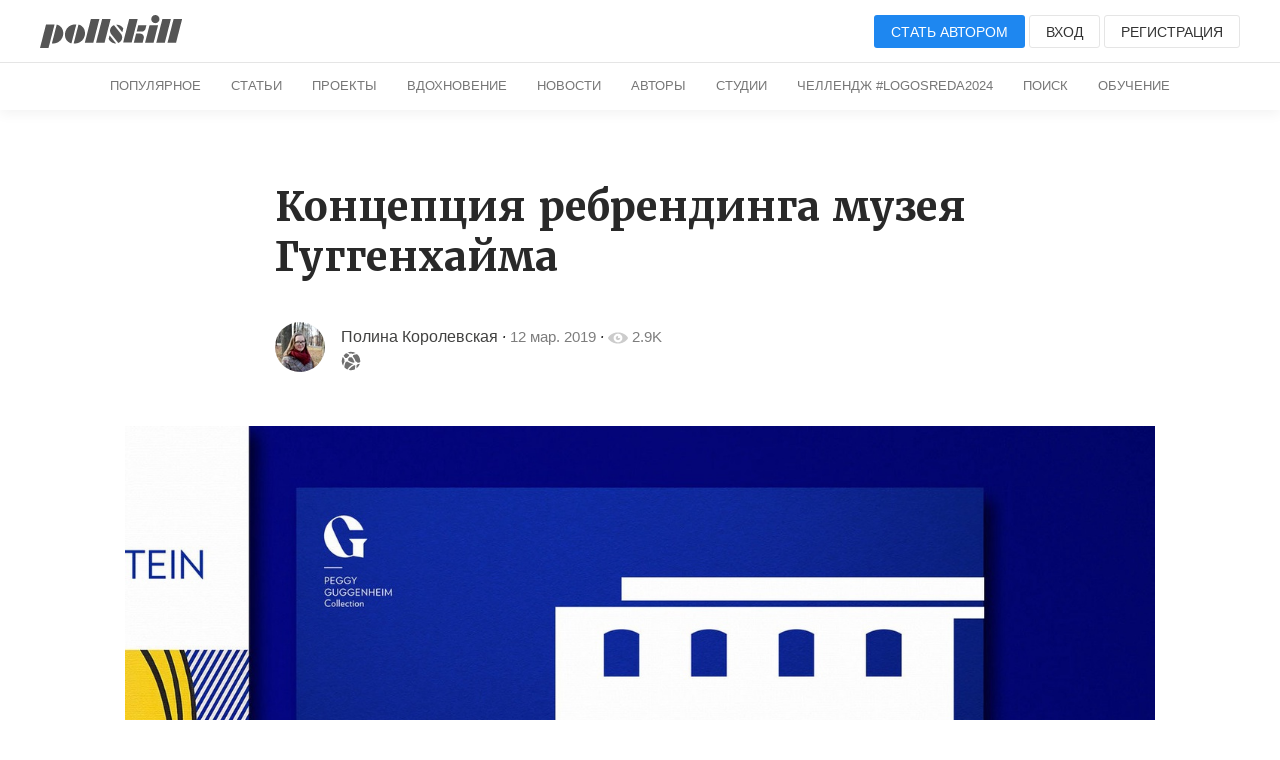

--- FILE ---
content_type: text/html; charset=UTF-8
request_url: https://pllsll.com/n/1985
body_size: 16497
content:
<!DOCTYPE html>
<html lang="ru">
   <head>
      <meta charset="utf-8" />
<link rel="apple-touch-icon" sizes="180x180" href="/apple-touch-icon.png">
<link rel="icon" type="image/png" sizes="32x32" href="/favicon-32x32.png">
<link rel="icon" type="image/png" sizes="16x16" href="/favicon-16x16.png">
<link rel="manifest" href="/site.webmanifest">
<meta name="viewport" content="width=device-width, initial-scale=1.0, minimum-scale=1.0, maximum-scale=1.0, user-scalable=no">
<!--[if lt IE 9]><script src="https://cdnjs.cloudflare.com/ajax/libs/html5shiv/3.7.3/html5shiv.min.js"></script><![endif]-->
<title>Концепция ребрендинга музея Гуггенхайма / Все о&nbsp;дизайне / Pollskill</title>
<link rel="stylesheet" href="/assets/2019/style.css?v=87" />
<base href="https://pllsll.com" />

<meta name="description" content=" 
Официальный стиль Гуггенхайма был разработан Эбботтом Миллером в&nbsp;1997 году. Основанный на&nbsp;надписи Фрэнка Ллойда Райта на&nbsp;фасаде Гуггенхайма, шрифт Джонатана Хофлера Verlag стал визуальным языком музея. Логотип Миллера был почти полностью основан на&nbsp;Verlag. Единственное небольшое отличие — это букв" />

<link rel="icon" type="image/x-icon" href="/favicon.ico?1" />
 <meta name="google-site-verification" content="5BZpvmKnLzjfGklnJvkwi0Wb3QETOfEP3Ph8iQeX52o" />
<meta name="yandex-verification" content="64c9720ec8ea5ff8" />
           <meta property="og:site_name" content="Pollskill">
          <meta property="og:type" content="article">
          <meta property="og:title" content="Концепция ребрендинга музея Гуггенхайма">
          <meta property="og:description" content="Официальный стиль Гуггенхайма был разработан Эбботтом Миллером в&nbsp;1997 году. Основанный на&nbsp;надписи Фрэнка Ллойда Райта на&nbsp;фасаде Гуггенхайма, шрифт Джонатана Хофлера Verlag стал визуальным языком музея. Логотип Миллера был почти полностью основан на&nbsp;Verlag. Единственное небольшое отличие — это буква ">
          <meta property="article:published_time" content="2019-03-12T16:18:28+03:00">
          <meta property="article:author" content="Полина Королевская">
       



 
    <link rel="stylesheet" href="/assets/components/hybridauth/css/web/default.css" type="text/css" />
</head>
   <body>
        
                        
                   
<header class="wr header header-top b-margin-bottom-m">
    <div class="page pure-g">
        <div class="pure-u-2-3">
            <span  class="visible-m menu-open toggle-button" style="position: relative; font-size:25px;cursor:pointer">&#9776;</span>
            <a href="/"><img class="logo"  alt="" src="/assets/2019/img/logo.svg"></a>
        </div>
        <div class="pure-u-1-3 text-right pure-menu-horizontal">
            <ul class="pure-menu-list  parent-drop">
                                <li class="pure-menu-item">
                    <span class="login b-icon-m b-icon user-icon   visible-m"><svg version="1.1" xmlns="http://www.w3.org/2000/svg" xmlns:xlink="http://www.w3.org/1999/xlink" x="0px" y="0px"
     viewBox="0 0 20 20" enable-background="new 0 0 20 20" xml:space="preserve">
<path fill="#ccc" d="M7.725,2.146c-1.016,0.756-1.289,1.953-1.239,2.59C6.55,5.515,6.708,6.529,6.708,6.529
	s-0.313,0.17-0.313,0.854C6.504,9.1,7.078,8.359,7.196,9.112c0.284,1.814,0.933,1.491,0.933,2.481c0,1.649-0.68,2.42-2.803,3.334
	C3.196,15.845,1,17,1,19v1h18v-1c0-2-2.197-3.155-4.328-4.072c-2.123-0.914-2.801-1.684-2.801-3.334c0-0.99,0.647-0.667,0.932-2.481
	c0.119-0.753,0.692-0.012,0.803-1.729c0-0.684-0.314-0.854-0.314-0.854s0.158-1.014,0.221-1.793c0.065-0.817-0.398-2.561-2.3-3.096
	c-0.333-0.34-0.558-0.881,0.466-1.424C9.439,0.112,8.918,1.284,7.725,2.146z"/>
</svg></span>
                </li>
                <li class="pure-menu-item">
                    <a class="login button button-default button-medium button-primary hidden-m" href="login">Стать автором</a>
                </li>
                <li class="pure-menu-item">
                    <span class="login button button-default button-medium hidden-m">Вход</span>
                </li>
                <li class="pure-menu-item">
                    <span class="signup button button-default button-medium hidden-m hidden-m-l">Регистрация</span>
                </li>
                            </ul>
        </div>
    </div>
            <div class="sub-menu">
        <div class="pure-menu pure-menu-horizontal pure-menu-scrollable text-center">
            <ul class="pure-menu-list">
                                <li class="pure-menu-item "><a href="/" class="pure-menu-link">Популярное</a></li>
                <li class="pure-menu-item "><a href="blog" class="pure-menu-link hidden-m">Статьи</a></li>
                <li class="pure-menu-item "><a href="p" class="pure-menu-link hidden-m">Проекты</a></li>
                <li class="pure-menu-item "><a href="n" class="pure-menu-link hidden-m">Вдохновение</a></li>
                <li class="pure-menu-item  "><a href="news" class="pure-menu-link hidden-m">Новости</a></li>
                <li class="pure-menu-item  "><a href="authors" class="pure-menu-link">Авторы</a></li>
                <li class="pure-menu-item  "><a href="studios" class="pure-menu-link">Студии</a></li>
                <!--
 <li class="pure-menu-item  ">
 <a href="about" class="pure-menu-link">О сайте</a></li>
-->
 
 <li class="pure-menu-item  ">
 <a href="action/fleshmob-konkurs-logo-sreda-2024" class="pure-menu-link">Челлендж #logosreda2024</a></li>

           <li class="pure-menu-item"><a href="search" class="pure-menu-link">Поиск</a></li>
            <li class="pure-menu-item "><a href="education" class="pure-menu-link">Обучение</a></li>



            </ul>
        </div>
    </div>    </header>      <nav id="right-menu">
    <ul class="pure-menu-list b-padding-top-m">
                <li class="pure-menu-item"><span class="login button button-default button-medium">Вход</span></li>
        <li class="pure-menu-item"><span class="signup button button-default button-medium">Регистрация</span></li>
         <li class="pure-menu-item"><span class="pure-menu-link login">Стать автором</span></li>
        
        <li class="pure-menu-item pure-menu-selected"><a href="/" class="pure-menu-link">Популярное</a></li>
        <li class="pure-menu-item"><a href="blog" class="pure-menu-link">Статьи</a></li>
        <li class="pure-menu-item"><a href="p" class="pure-menu-link">Проекты</a></li>
        <li class="pure-menu-item"><a href="n" class="pure-menu-link">Вдохновение</a></li>
        <li class="pure-menu-item"><a href="news" class="pure-menu-link">Новости</a></li>
        <li class="pure-menu-item"><a href="all" class="pure-menu-link">Все подряд</a></li>


    </ul>
</nav>      <main class="wr main">
         <div class="b-margin-top-l b-margin-bottom-l article-text article-width">

            <header>
               <h1>Концепция ребрендинга музея Гуггенхайма</h1>
               <address class="adress">
                  <div class="pure-g">
                     <div class="pure-u-md-1-12 hidden-m">
                                                <a class="avatar" href="polixandra">
                        <img alt="polixandra" title="Полина Королевская" src="https://cloud.pllsll.ru/50x50/pollskill/storage/8a/33/a/df5e24eb4f9.jpg">
                        </a>
                                             </div>
                     <div class="pure-u-1 pure-u-md-22-24 pure-g pure">
                        <div class="description pure-u-1 pure-u-md-3-4">
                           <div class="description-wrap">
                                                            <a class="name" rel="author" href="polixandra">Полина Королевская</a>

                         
                              &#183;  <time datetime="2019-03-12T16:18:28+03:00"><a class="time">12 мар. 2019</a></time>
                              &#183;



                              <span class="b-icon-m b-icon"><svg version="1.1"  xmlns="http://www.w3.org/2000/svg" xmlns:xlink="http://www.w3.org/1999/xlink" x="0px" y="0px"
     viewBox="0 0 20 20" enable-background="new 0 0 20 20" xml:space="preserve">
                     <path fill="#FFFFFF" d="M10,4.4C3.439,4.4,0,9.232,0,10c0,0.766,3.439,5.6,10,5.6c6.56,0,10-4.834,10-5.6C20,9.232,16.56,4.4,10,4.4
                        z M10,14.307c-2.455,0-4.445-1.928-4.445-4.307S7.545,5.691,10,5.691s4.444,1.93,4.444,4.309S12.455,14.307,10,14.307z M10,10
                        c-0.407-0.447,0.663-2.154,0-2.154c-1.228,0-2.223,0.965-2.223,2.154S8.772,12.154,10,12.154c1.227,0,2.223-0.965,2.223-2.154
                        C12.223,9.453,10.346,10.379,10,10z"/>
                  </svg></span>
                              <span class="count time"> 2.9K</span>
                            
                            
                           </div>
                        </div>
                        <div class="description">
                         <div class="description-wrap  pure-u-1 pure-u-md-22-24 pure-g pure">
                             
                         <div class="  pure-u-1-2">
                          <div class="social">
                                                                                                                                                                                                      <a  class="uk-margin-small-right"  rel="noopener nofollow" target="_blank"    href="http://PollSkill.com">
                                 <span uk-icon="icon: world"></span>
                                 <img src="assets/2019/img/icon/networkblack.svg" alt="Сайт">
                                 </a>
                                                               </div>
                         </div>          
                          <div style="width: 47%;    margin-top: -20px;" class="pure-u-1-2 text-right">
                                                   </div>
                        </div>
                          </div>
                     </div>
                  </div>

                                    
                                                                                                                                                                                                                                                                                    
                                                                                                                                                                                                                     </address>
            </header>
            <div class="article-text_content">
                <div class="uk-text-center">
               
            <figure><img src="https://cloud.pllsll.ru/1366x/pollskill/storage/12/73/4f/fd0a9bddd6a.jpg" data-image="15161" data-large="https://cloud.pllsll.ru/2800x/pollskill/storage/12/73/4f/fd0a9bddd6a.jpg" alt="fd0a9bddd6a.jpg" data-url="https://cloud.pllsll.ru/2800x/pollskill/storage/12/73/4f/fd0a9bddd6a.jpg" data-medium="https://cloud.pllsll.ru/1366x/pollskill/storage/12/73/4f/fd0a9bddd6a.jpg" data-small="https://cloud.pllsll.ru/860x/pollskill/storage/12/73/4f/fd0a9bddd6a.jpg" srcset="https://cloud.pllsll.ru/400x/pollskill/storage/12/73/4f/fd0a9bddd6a.jpg 400w,https://cloud.pllsll.ru/860x/pollskill/storage/12/73/4f/fd0a9bddd6a.jpg 860w,https://cloud.pllsll.ru/1366x/pollskill/storage/12/73/4f/fd0a9bddd6a.jpg 1366w"></figure><p><br></p>
<p>Официальный стиль Гуггенхайма был разработан <a href="https://www.pentagram.com/work/the-guggenheim-foundation-1/story" rel="nofollow noreferrer noopener" target="_blank">Эбботтом Миллером</a> в&nbsp;1997 году. Основанный на&nbsp;надписи Фрэнка Ллойда Райта на&nbsp;фасаде Гуггенхайма, шрифт Джонатана Хофлера Verlag стал визуальным языком музея. Логотип Миллера был почти полностью основан на&nbsp;Verlag. Единственное небольшое отличие — это буква G.</p><p>В 2019 году дизайнер <a href="http://kissmiklos.com/" rel="nofollow noreferrer noopener" target="_blank">Miklos Kiss</a> предложил свой концепт ребрендинга музеев Гуггенхайма.</p><blockquote>Я думаю, что&nbsp;Verlag — блестящий шрифт, но&nbsp;я также считаю, что&nbsp;музеи и&nbsp;Фонд Гуггенхайма могли бы использовать более знаковый логотип, современный, инновационный и&nbsp;вневременный, и&nbsp;в то&nbsp;же время соответствующий архитектурным традициям Гуггенхайма.</blockquote>
<p>Его логотип основан не&nbsp;на Verlag, однако он сохранил его как&nbsp;основной шрифт в&nbsp;идентичности. Айдентика дополняется силуэтами архитектурного памятника Гуггенхайма. Основной цвет — «Международный синий цвет», как&nbsp;отсылка к&nbsp;легендарному бассейну от&nbsp;Ива Кляйна в&nbsp;музее Гуггенхайма в&nbsp;Бильбао</p>


<figure><img src="https://cloud.pllsll.ru/1366x/pollskill/storage/54/c8/b7/d167207fe17.jpg" data-image="15151" data-large="https://cloud.pllsll.ru/2800x/pollskill/storage/54/c8/b7/d167207fe17.jpg" alt="d167207fe17.jpg" data-url="https://cloud.pllsll.ru/2800x/pollskill/storage/54/c8/b7/d167207fe17.jpg" data-medium="https://cloud.pllsll.ru/1366x/pollskill/storage/54/c8/b7/d167207fe17.jpg" data-small="https://cloud.pllsll.ru/860x/pollskill/storage/54/c8/b7/d167207fe17.jpg" srcset="https://cloud.pllsll.ru/400x/pollskill/storage/54/c8/b7/d167207fe17.jpg 400w,https://cloud.pllsll.ru/860x/pollskill/storage/54/c8/b7/d167207fe17.jpg 860w,https://cloud.pllsll.ru/1366x/pollskill/storage/54/c8/b7/d167207fe17.jpg 1366w"></figure><p></p>
<p></p>
<figure><img src="https://cloud.pllsll.ru/1366x/pollskill/storage/fb/d1/d7/6599b0535d8.jpg" data-image="15139" data-large="https://cloud.pllsll.ru/2800x/pollskill/storage/fb/d1/d7/6599b0535d8.jpg" alt="6599b0535d8.jpg" data-url="https://cloud.pllsll.ru/2800x/pollskill/storage/fb/d1/d7/6599b0535d8.jpg" data-medium="https://cloud.pllsll.ru/1366x/pollskill/storage/fb/d1/d7/6599b0535d8.jpg" data-small="https://cloud.pllsll.ru/860x/pollskill/storage/fb/d1/d7/6599b0535d8.jpg" srcset="https://cloud.pllsll.ru/400x/pollskill/storage/fb/d1/d7/6599b0535d8.jpg 400w,https://cloud.pllsll.ru/860x/pollskill/storage/fb/d1/d7/6599b0535d8.jpg 860w,https://cloud.pllsll.ru/1366x/pollskill/storage/fb/d1/d7/6599b0535d8.jpg 1366w"></figure><figure><img src="https://cloud.pllsll.ru/1366x/pollskill/storage/30/d2/b3/a4e889d013f.jpg" data-image="15152" data-large="https://cloud.pllsll.ru/2800x/pollskill/storage/30/d2/b3/a4e889d013f.jpg" alt="a4e889d013f.jpg" data-url="https://cloud.pllsll.ru/2800x/pollskill/storage/30/d2/b3/a4e889d013f.jpg" data-medium="https://cloud.pllsll.ru/1366x/pollskill/storage/30/d2/b3/a4e889d013f.jpg" data-small="https://cloud.pllsll.ru/860x/pollskill/storage/30/d2/b3/a4e889d013f.jpg" srcset="https://cloud.pllsll.ru/400x/pollskill/storage/30/d2/b3/a4e889d013f.jpg 400w,https://cloud.pllsll.ru/860x/pollskill/storage/30/d2/b3/a4e889d013f.jpg 860w,https://cloud.pllsll.ru/1366x/pollskill/storage/30/d2/b3/a4e889d013f.jpg 1366w"></figure><figure><img src="https://cloud.pllsll.ru/1366x/pollskill/storage/80/2e/d5/f8e53aa078a.jpg" data-image="15140" data-large="https://cloud.pllsll.ru/2800x/pollskill/storage/80/2e/d5/f8e53aa078a.jpg" alt="f8e53aa078a.jpg" data-url="https://cloud.pllsll.ru/2800x/pollskill/storage/80/2e/d5/f8e53aa078a.jpg" data-medium="https://cloud.pllsll.ru/1366x/pollskill/storage/80/2e/d5/f8e53aa078a.jpg" data-small="https://cloud.pllsll.ru/860x/pollskill/storage/80/2e/d5/f8e53aa078a.jpg" srcset="https://cloud.pllsll.ru/400x/pollskill/storage/80/2e/d5/f8e53aa078a.jpg 400w,https://cloud.pllsll.ru/860x/pollskill/storage/80/2e/d5/f8e53aa078a.jpg 860w,https://cloud.pllsll.ru/1366x/pollskill/storage/80/2e/d5/f8e53aa078a.jpg 1366w"></figure><figure><img src="https://cloud.pllsll.ru/1366x/pollskill/storage/7d/fd/b3/272b038bb15.jpg" data-image="15216" data-large="https://cloud.pllsll.ru/2800x/pollskill/storage/7d/fd/b3/272b038bb15.jpg" alt="272b038bb15.jpg" data-url="https://cloud.pllsll.ru/2800x/pollskill/storage/7d/fd/b3/272b038bb15.jpg" data-medium="https://cloud.pllsll.ru/1366x/pollskill/storage/7d/fd/b3/272b038bb15.jpg" data-small="https://cloud.pllsll.ru/860x/pollskill/storage/7d/fd/b3/272b038bb15.jpg" srcset="https://cloud.pllsll.ru/400x/pollskill/storage/7d/fd/b3/272b038bb15.jpg 400w,https://cloud.pllsll.ru/860x/pollskill/storage/7d/fd/b3/272b038bb15.jpg 860w,https://cloud.pllsll.ru/1366x/pollskill/storage/7d/fd/b3/272b038bb15.jpg 1366w"></figure><figure><img src="https://cloud.pllsll.ru/1366x/pollskill/storage/d7/99/59/eafa4bab238.jpg" data-image="15142" data-large="https://cloud.pllsll.ru/2800x/pollskill/storage/d7/99/59/eafa4bab238.jpg" alt="eafa4bab238.jpg" data-url="https://cloud.pllsll.ru/2800x/pollskill/storage/d7/99/59/eafa4bab238.jpg" data-medium="https://cloud.pllsll.ru/1366x/pollskill/storage/d7/99/59/eafa4bab238.jpg" data-small="https://cloud.pllsll.ru/860x/pollskill/storage/d7/99/59/eafa4bab238.jpg" srcset="https://cloud.pllsll.ru/400x/pollskill/storage/d7/99/59/eafa4bab238.jpg 400w,https://cloud.pllsll.ru/860x/pollskill/storage/d7/99/59/eafa4bab238.jpg 860w,https://cloud.pllsll.ru/1366x/pollskill/storage/d7/99/59/eafa4bab238.jpg 1366w"></figure><figure><img src="https://cloud.pllsll.ru/1366x/pollskill/storage/cf/66/d5/07d5056cc43.jpg" data-image="15143" data-large="https://cloud.pllsll.ru/2800x/pollskill/storage/cf/66/d5/07d5056cc43.jpg" alt="07d5056cc43.jpg" data-url="https://cloud.pllsll.ru/2800x/pollskill/storage/cf/66/d5/07d5056cc43.jpg" data-medium="https://cloud.pllsll.ru/1366x/pollskill/storage/cf/66/d5/07d5056cc43.jpg" data-small="https://cloud.pllsll.ru/860x/pollskill/storage/cf/66/d5/07d5056cc43.jpg" srcset="https://cloud.pllsll.ru/400x/pollskill/storage/cf/66/d5/07d5056cc43.jpg 400w,https://cloud.pllsll.ru/860x/pollskill/storage/cf/66/d5/07d5056cc43.jpg 860w,https://cloud.pllsll.ru/1366x/pollskill/storage/cf/66/d5/07d5056cc43.jpg 1366w"></figure><figure><img src="https://cloud.pllsll.ru/1366x/pollskill/storage/35/d4/9f/1eefdab1c4a.jpg" data-image="15153" data-large="https://cloud.pllsll.ru/2800x/pollskill/storage/35/d4/9f/1eefdab1c4a.jpg" alt="1eefdab1c4a.jpg" data-url="https://cloud.pllsll.ru/2800x/pollskill/storage/35/d4/9f/1eefdab1c4a.jpg" data-medium="https://cloud.pllsll.ru/1366x/pollskill/storage/35/d4/9f/1eefdab1c4a.jpg" data-small="https://cloud.pllsll.ru/860x/pollskill/storage/35/d4/9f/1eefdab1c4a.jpg" srcset="https://cloud.pllsll.ru/400x/pollskill/storage/35/d4/9f/1eefdab1c4a.jpg 400w,https://cloud.pllsll.ru/860x/pollskill/storage/35/d4/9f/1eefdab1c4a.jpg 860w,https://cloud.pllsll.ru/1366x/pollskill/storage/35/d4/9f/1eefdab1c4a.jpg 1366w"></figure><figure><img src="https://cloud.pllsll.ru/1366x/pollskill/storage/c6/75/8f/f26de810781.jpg" data-image="15154" data-large="https://cloud.pllsll.ru/2800x/pollskill/storage/c6/75/8f/f26de810781.jpg" alt="f26de810781.jpg" data-url="https://cloud.pllsll.ru/2800x/pollskill/storage/c6/75/8f/f26de810781.jpg" data-medium="https://cloud.pllsll.ru/1366x/pollskill/storage/c6/75/8f/f26de810781.jpg" data-small="https://cloud.pllsll.ru/860x/pollskill/storage/c6/75/8f/f26de810781.jpg" srcset="https://cloud.pllsll.ru/400x/pollskill/storage/c6/75/8f/f26de810781.jpg 400w,https://cloud.pllsll.ru/860x/pollskill/storage/c6/75/8f/f26de810781.jpg 860w,https://cloud.pllsll.ru/1366x/pollskill/storage/c6/75/8f/f26de810781.jpg 1366w"></figure><figure><img src="https://cloud.pllsll.ru/1366x/pollskill/storage/4f/60/53/619eb273bcc.jpg" data-image="15155" data-large="https://cloud.pllsll.ru/2800x/pollskill/storage/4f/60/53/619eb273bcc.jpg" alt="619eb273bcc.jpg" data-url="https://cloud.pllsll.ru/2800x/pollskill/storage/4f/60/53/619eb273bcc.jpg" data-medium="https://cloud.pllsll.ru/1366x/pollskill/storage/4f/60/53/619eb273bcc.jpg" data-small="https://cloud.pllsll.ru/860x/pollskill/storage/4f/60/53/619eb273bcc.jpg" srcset="https://cloud.pllsll.ru/400x/pollskill/storage/4f/60/53/619eb273bcc.jpg 400w,https://cloud.pllsll.ru/860x/pollskill/storage/4f/60/53/619eb273bcc.jpg 860w,https://cloud.pllsll.ru/1366x/pollskill/storage/4f/60/53/619eb273bcc.jpg 1366w"></figure><figure><img src="https://cloud.pllsll.ru/1366x/pollskill/storage/d7/a5/49/809b7738e03.jpg" data-image="15156" data-large="https://cloud.pllsll.ru/2800x/pollskill/storage/d7/a5/49/809b7738e03.jpg" alt="809b7738e03.jpg" data-url="https://cloud.pllsll.ru/2800x/pollskill/storage/d7/a5/49/809b7738e03.jpg" data-medium="https://cloud.pllsll.ru/1366x/pollskill/storage/d7/a5/49/809b7738e03.jpg" data-small="https://cloud.pllsll.ru/860x/pollskill/storage/d7/a5/49/809b7738e03.jpg" srcset="https://cloud.pllsll.ru/400x/pollskill/storage/d7/a5/49/809b7738e03.jpg 400w,https://cloud.pllsll.ru/860x/pollskill/storage/d7/a5/49/809b7738e03.jpg 860w,https://cloud.pllsll.ru/1366x/pollskill/storage/d7/a5/49/809b7738e03.jpg 1366w"></figure><figure><img src="https://cloud.pllsll.ru/1366x/pollskill/storage/61/e5/63/a0a7ed42d92.jpg" data-image="15157" data-large="https://cloud.pllsll.ru/2800x/pollskill/storage/61/e5/63/a0a7ed42d92.jpg" alt="a0a7ed42d92.jpg" data-url="https://cloud.pllsll.ru/2800x/pollskill/storage/61/e5/63/a0a7ed42d92.jpg" data-medium="https://cloud.pllsll.ru/1366x/pollskill/storage/61/e5/63/a0a7ed42d92.jpg" data-small="https://cloud.pllsll.ru/860x/pollskill/storage/61/e5/63/a0a7ed42d92.jpg" srcset="https://cloud.pllsll.ru/400x/pollskill/storage/61/e5/63/a0a7ed42d92.jpg 400w,https://cloud.pllsll.ru/860x/pollskill/storage/61/e5/63/a0a7ed42d92.jpg 860w,https://cloud.pllsll.ru/1366x/pollskill/storage/61/e5/63/a0a7ed42d92.jpg 1366w"></figure><figure><img src="https://cloud.pllsll.ru/1366x/pollskill/storage/1b/8c/e7/77a2f834a33.jpg" data-image="15158" data-large="https://cloud.pllsll.ru/2800x/pollskill/storage/1b/8c/e7/77a2f834a33.jpg" alt="77a2f834a33.jpg" data-url="https://cloud.pllsll.ru/2800x/pollskill/storage/1b/8c/e7/77a2f834a33.jpg" data-medium="https://cloud.pllsll.ru/1366x/pollskill/storage/1b/8c/e7/77a2f834a33.jpg" data-small="https://cloud.pllsll.ru/860x/pollskill/storage/1b/8c/e7/77a2f834a33.jpg" srcset="https://cloud.pllsll.ru/400x/pollskill/storage/1b/8c/e7/77a2f834a33.jpg 400w,https://cloud.pllsll.ru/860x/pollskill/storage/1b/8c/e7/77a2f834a33.jpg 860w,https://cloud.pllsll.ru/1366x/pollskill/storage/1b/8c/e7/77a2f834a33.jpg 1366w"></figure><figure><img src="https://cloud.pllsll.ru/1366x/pollskill/storage/28/cd/91/d8bf736b9da.jpg" data-image="15162" data-large="https://cloud.pllsll.ru/2800x/pollskill/storage/28/cd/91/d8bf736b9da.jpg" alt="d8bf736b9da.jpg" data-url="https://cloud.pllsll.ru/2800x/pollskill/storage/28/cd/91/d8bf736b9da.jpg" data-medium="https://cloud.pllsll.ru/1366x/pollskill/storage/28/cd/91/d8bf736b9da.jpg" data-small="https://cloud.pllsll.ru/860x/pollskill/storage/28/cd/91/d8bf736b9da.jpg" srcset="https://cloud.pllsll.ru/400x/pollskill/storage/28/cd/91/d8bf736b9da.jpg 400w,https://cloud.pllsll.ru/860x/pollskill/storage/28/cd/91/d8bf736b9da.jpg 860w,https://cloud.pllsll.ru/1366x/pollskill/storage/28/cd/91/d8bf736b9da.jpg 1366w"></figure><figure><img src="https://cloud.pllsll.ru/1366x/pollskill/storage/ca/47/ce/370d7262af1.jpg" data-image="15163" data-large="https://cloud.pllsll.ru/2800x/pollskill/storage/ca/47/ce/370d7262af1.jpg" alt="370d7262af1.jpg" data-url="https://cloud.pllsll.ru/2800x/pollskill/storage/ca/47/ce/370d7262af1.jpg" data-medium="https://cloud.pllsll.ru/1366x/pollskill/storage/ca/47/ce/370d7262af1.jpg" data-small="https://cloud.pllsll.ru/860x/pollskill/storage/ca/47/ce/370d7262af1.jpg" srcset="https://cloud.pllsll.ru/400x/pollskill/storage/ca/47/ce/370d7262af1.jpg 400w,https://cloud.pllsll.ru/860x/pollskill/storage/ca/47/ce/370d7262af1.jpg 860w,https://cloud.pllsll.ru/1366x/pollskill/storage/ca/47/ce/370d7262af1.jpg 1366w"></figure><figure><img src="https://cloud.pllsll.ru/1366x/pollskill/storage/0c/24/f6/83ed6f4f7c0.jpg" data-image="15164" data-large="https://cloud.pllsll.ru/2800x/pollskill/storage/0c/24/f6/83ed6f4f7c0.jpg" alt="83ed6f4f7c0.jpg" data-url="https://cloud.pllsll.ru/2800x/pollskill/storage/0c/24/f6/83ed6f4f7c0.jpg" data-medium="https://cloud.pllsll.ru/1366x/pollskill/storage/0c/24/f6/83ed6f4f7c0.jpg" data-small="https://cloud.pllsll.ru/860x/pollskill/storage/0c/24/f6/83ed6f4f7c0.jpg" srcset="https://cloud.pllsll.ru/400x/pollskill/storage/0c/24/f6/83ed6f4f7c0.jpg 400w,https://cloud.pllsll.ru/860x/pollskill/storage/0c/24/f6/83ed6f4f7c0.jpg 860w,https://cloud.pllsll.ru/1366x/pollskill/storage/0c/24/f6/83ed6f4f7c0.jpg 1366w"></figure><figure><img src="https://cloud.pllsll.ru/1366x/pollskill/storage/2b/92/94/33ca96f08de.jpg" data-image="15165" data-large="https://cloud.pllsll.ru/2800x/pollskill/storage/2b/92/94/33ca96f08de.jpg" alt="33ca96f08de.jpg" data-url="https://cloud.pllsll.ru/2800x/pollskill/storage/2b/92/94/33ca96f08de.jpg" data-medium="https://cloud.pllsll.ru/1366x/pollskill/storage/2b/92/94/33ca96f08de.jpg" data-small="https://cloud.pllsll.ru/860x/pollskill/storage/2b/92/94/33ca96f08de.jpg" srcset="https://cloud.pllsll.ru/400x/pollskill/storage/2b/92/94/33ca96f08de.jpg 400w,https://cloud.pllsll.ru/860x/pollskill/storage/2b/92/94/33ca96f08de.jpg 860w,https://cloud.pllsll.ru/1366x/pollskill/storage/2b/92/94/33ca96f08de.jpg 1366w"></figure><figure><img src="https://cloud.pllsll.ru/1366x/pollskill/storage/9b/56/f6/a3af2b04b9a.jpg" data-image="15166" data-large="https://cloud.pllsll.ru/2800x/pollskill/storage/9b/56/f6/a3af2b04b9a.jpg" alt="a3af2b04b9a.jpg" data-url="https://cloud.pllsll.ru/2800x/pollskill/storage/9b/56/f6/a3af2b04b9a.jpg" data-medium="https://cloud.pllsll.ru/1366x/pollskill/storage/9b/56/f6/a3af2b04b9a.jpg" data-small="https://cloud.pllsll.ru/860x/pollskill/storage/9b/56/f6/a3af2b04b9a.jpg" srcset="https://cloud.pllsll.ru/400x/pollskill/storage/9b/56/f6/a3af2b04b9a.jpg 400w,https://cloud.pllsll.ru/860x/pollskill/storage/9b/56/f6/a3af2b04b9a.jpg 860w,https://cloud.pllsll.ru/1366x/pollskill/storage/9b/56/f6/a3af2b04b9a.jpg 1366w"></figure><figure><img src="https://cloud.pllsll.ru/1366x/pollskill/storage/96/01/6c/5260c440c80.jpg" data-image="15167" data-large="https://cloud.pllsll.ru/2800x/pollskill/storage/96/01/6c/5260c440c80.jpg" alt="5260c440c80.jpg" data-url="https://cloud.pllsll.ru/2800x/pollskill/storage/96/01/6c/5260c440c80.jpg" data-medium="https://cloud.pllsll.ru/1366x/pollskill/storage/96/01/6c/5260c440c80.jpg" data-small="https://cloud.pllsll.ru/860x/pollskill/storage/96/01/6c/5260c440c80.jpg" srcset="https://cloud.pllsll.ru/400x/pollskill/storage/96/01/6c/5260c440c80.jpg 400w,https://cloud.pllsll.ru/860x/pollskill/storage/96/01/6c/5260c440c80.jpg 860w,https://cloud.pllsll.ru/1366x/pollskill/storage/96/01/6c/5260c440c80.jpg 1366w"></figure><figure><img src="https://cloud.pllsll.ru/1366x/pollskill/storage/a7/9a/74/e12227eb1e7.jpg" data-image="15168" data-large="https://cloud.pllsll.ru/2800x/pollskill/storage/a7/9a/74/e12227eb1e7.jpg" alt="e12227eb1e7.jpg" data-url="https://cloud.pllsll.ru/2800x/pollskill/storage/a7/9a/74/e12227eb1e7.jpg" data-medium="https://cloud.pllsll.ru/1366x/pollskill/storage/a7/9a/74/e12227eb1e7.jpg" data-small="https://cloud.pllsll.ru/860x/pollskill/storage/a7/9a/74/e12227eb1e7.jpg" srcset="https://cloud.pllsll.ru/400x/pollskill/storage/a7/9a/74/e12227eb1e7.jpg 400w,https://cloud.pllsll.ru/860x/pollskill/storage/a7/9a/74/e12227eb1e7.jpg 860w,https://cloud.pllsll.ru/1366x/pollskill/storage/a7/9a/74/e12227eb1e7.jpg 1366w"></figure><figure><img src="https://cloud.pllsll.ru/1366x/pollskill/storage/9b/59/fb/d4470515b02.jpg" data-image="15169" data-large="https://cloud.pllsll.ru/2800x/pollskill/storage/9b/59/fb/d4470515b02.jpg" alt="d4470515b02.jpg" data-url="https://cloud.pllsll.ru/2800x/pollskill/storage/9b/59/fb/d4470515b02.jpg" data-medium="https://cloud.pllsll.ru/1366x/pollskill/storage/9b/59/fb/d4470515b02.jpg" data-small="https://cloud.pllsll.ru/860x/pollskill/storage/9b/59/fb/d4470515b02.jpg" srcset="https://cloud.pllsll.ru/400x/pollskill/storage/9b/59/fb/d4470515b02.jpg 400w,https://cloud.pllsll.ru/860x/pollskill/storage/9b/59/fb/d4470515b02.jpg 860w,https://cloud.pllsll.ru/1366x/pollskill/storage/9b/59/fb/d4470515b02.jpg 1366w"></figure><figure><img src="https://cloud.pllsll.ru/1366x/pollskill/storage/4f/ae/96/28a1260be7d.jpg" data-image="15170" data-large="https://cloud.pllsll.ru/2800x/pollskill/storage/4f/ae/96/28a1260be7d.jpg" alt="28a1260be7d.jpg" data-url="https://cloud.pllsll.ru/2800x/pollskill/storage/4f/ae/96/28a1260be7d.jpg" data-medium="https://cloud.pllsll.ru/1366x/pollskill/storage/4f/ae/96/28a1260be7d.jpg" data-small="https://cloud.pllsll.ru/860x/pollskill/storage/4f/ae/96/28a1260be7d.jpg" srcset="https://cloud.pllsll.ru/400x/pollskill/storage/4f/ae/96/28a1260be7d.jpg 400w,https://cloud.pllsll.ru/860x/pollskill/storage/4f/ae/96/28a1260be7d.jpg 860w,https://cloud.pllsll.ru/1366x/pollskill/storage/4f/ae/96/28a1260be7d.jpg 1366w"></figure><figure><img src="https://cloud.pllsll.ru/1366x/pollskill/storage/e3/fe/5c/49bd2f5cb39.jpg" data-image="15171" data-large="https://cloud.pllsll.ru/2800x/pollskill/storage/e3/fe/5c/49bd2f5cb39.jpg" alt="49bd2f5cb39.jpg" data-url="https://cloud.pllsll.ru/2800x/pollskill/storage/e3/fe/5c/49bd2f5cb39.jpg" data-medium="https://cloud.pllsll.ru/1366x/pollskill/storage/e3/fe/5c/49bd2f5cb39.jpg" data-small="https://cloud.pllsll.ru/860x/pollskill/storage/e3/fe/5c/49bd2f5cb39.jpg" srcset="https://cloud.pllsll.ru/400x/pollskill/storage/e3/fe/5c/49bd2f5cb39.jpg 400w,https://cloud.pllsll.ru/860x/pollskill/storage/e3/fe/5c/49bd2f5cb39.jpg 860w,https://cloud.pllsll.ru/1366x/pollskill/storage/e3/fe/5c/49bd2f5cb39.jpg 1366w"></figure><figure><img src="https://cloud.pllsll.ru/1366x/pollskill/storage/6f/53/69/3ffda0d0d75.jpg" data-image="15172" data-large="https://cloud.pllsll.ru/2800x/pollskill/storage/6f/53/69/3ffda0d0d75.jpg" alt="3ffda0d0d75.jpg" data-url="https://cloud.pllsll.ru/2800x/pollskill/storage/6f/53/69/3ffda0d0d75.jpg" data-medium="https://cloud.pllsll.ru/1366x/pollskill/storage/6f/53/69/3ffda0d0d75.jpg" data-small="https://cloud.pllsll.ru/860x/pollskill/storage/6f/53/69/3ffda0d0d75.jpg" srcset="https://cloud.pllsll.ru/400x/pollskill/storage/6f/53/69/3ffda0d0d75.jpg 400w,https://cloud.pllsll.ru/860x/pollskill/storage/6f/53/69/3ffda0d0d75.jpg 860w,https://cloud.pllsll.ru/1366x/pollskill/storage/6f/53/69/3ffda0d0d75.jpg 1366w"></figure><figure><img src="https://cloud.pllsll.ru/1366x/pollskill/storage/63/60/08/47b49b0ee2a.jpg" data-image="15173" data-large="https://cloud.pllsll.ru/2800x/pollskill/storage/63/60/08/47b49b0ee2a.jpg" alt="47b49b0ee2a.jpg" data-url="https://cloud.pllsll.ru/2800x/pollskill/storage/63/60/08/47b49b0ee2a.jpg" data-medium="https://cloud.pllsll.ru/1366x/pollskill/storage/63/60/08/47b49b0ee2a.jpg" data-small="https://cloud.pllsll.ru/860x/pollskill/storage/63/60/08/47b49b0ee2a.jpg" srcset="https://cloud.pllsll.ru/400x/pollskill/storage/63/60/08/47b49b0ee2a.jpg 400w,https://cloud.pllsll.ru/860x/pollskill/storage/63/60/08/47b49b0ee2a.jpg 860w,https://cloud.pllsll.ru/1366x/pollskill/storage/63/60/08/47b49b0ee2a.jpg 1366w"></figure><figure><img src="https://cloud.pllsll.ru/1366x/pollskill/storage/01/ea/da/078c00931a2.jpg" data-image="15175" data-large="https://cloud.pllsll.ru/2800x/pollskill/storage/01/ea/da/078c00931a2.jpg" alt="078c00931a2.jpg" data-url="https://cloud.pllsll.ru/2800x/pollskill/storage/01/ea/da/078c00931a2.jpg" data-medium="https://cloud.pllsll.ru/1366x/pollskill/storage/01/ea/da/078c00931a2.jpg" data-small="https://cloud.pllsll.ru/860x/pollskill/storage/01/ea/da/078c00931a2.jpg" srcset="https://cloud.pllsll.ru/400x/pollskill/storage/01/ea/da/078c00931a2.jpg 400w,https://cloud.pllsll.ru/860x/pollskill/storage/01/ea/da/078c00931a2.jpg 860w,https://cloud.pllsll.ru/1366x/pollskill/storage/01/ea/da/078c00931a2.jpg 1366w"></figure><figure><img src="https://m.pllsll.com/pollskill/storage/6f/f7/d5/3d241d2e1ff.gif" data-image="15176" data-large="https://m.pllsll.com/pollskill/storage/6f/f7/d5/3d241d2e1ff.gif" alt="3d241d2e1ff.gif" data-url="https://m.pllsll.com/pollskill/storage/6f/f7/d5/3d241d2e1ff.gif" data-medium="https://m.pllsll.com/pollskill/storage/6f/f7/d5/3d241d2e1ff.gif" data-small="https://m.pllsll.com/pollskill/storage/6f/f7/d5/3d241d2e1ff.gif" srcset=""></figure><figure><img src="https://cloud.pllsll.ru/1366x/pollskill/storage/0b/05/35/1dae95eb595.jpg" data-image="15177" data-large="https://cloud.pllsll.ru/2800x/pollskill/storage/0b/05/35/1dae95eb595.jpg" alt="1dae95eb595.jpg" data-url="https://cloud.pllsll.ru/2800x/pollskill/storage/0b/05/35/1dae95eb595.jpg" data-medium="https://cloud.pllsll.ru/1366x/pollskill/storage/0b/05/35/1dae95eb595.jpg" data-small="https://cloud.pllsll.ru/860x/pollskill/storage/0b/05/35/1dae95eb595.jpg" srcset="https://cloud.pllsll.ru/400x/pollskill/storage/0b/05/35/1dae95eb595.jpg 400w,https://cloud.pllsll.ru/860x/pollskill/storage/0b/05/35/1dae95eb595.jpg 860w,https://cloud.pllsll.ru/1366x/pollskill/storage/0b/05/35/1dae95eb595.jpg 1366w"></figure>
            </div>
                  </div>  
            <footer class="footer-article">
               <div class="pure-g">
                  <div class="pure-u-1-2">
                  <div  class="like-get-users" data-users-id="34,1334,1631,5704,5704">
                      <span
                      data-action="like"
                      data-class="modResource"
                      data-id="1985"
                      class="b-icon-medium  b-icon like b-icon-action  login">
                      <svg version="1.1" xmlns="http://www.w3.org/2000/svg" xmlns:xlink="http://www.w3.org/1999/xlink" x="0px" y="0px"
     viewBox="0 0 20 20" enable-background="new 0 0 20 20" xml:space="preserve">
                     <path fill="#CCCCCC" d="M17.19,4.155c-1.672-1.534-4.383-1.534-6.055,0L10,5.197L8.864,4.155c-1.672-1.534-4.382-1.534-6.054,0
                        c-1.881,1.727-1.881,4.52,0,6.246L10,17l7.19-6.599C19.07,8.675,19.07,5.881,17.19,4.155z"/>
                  </svg>                     </span>
                     <span class="count">
                                          5                                          </span>
                  </div>
                  </div>
                  <div class="pure-u-1-2 text-right">
                     <script src="//yastatic.net/es5-shims/0.0.2/es5-shims.min.js"></script>
                     <script src="//yastatic.net/share2/share.js"></script>
                     <div title="Опубликовать ссылку"   class="ya-share2 uk-text-center" data-services="vkontakte,facebook,pinterest" data-counter="" data-image="http://pllsll.com/"></div>
                     <span data-action="bookmark" data-class="modResource" data-id="1985" class="b-icon-medium b-icon b-icon-bookmark b-icon-action "><svg version="1.1"   xmlns="http://www.w3.org/2000/svg" xmlns:xlink="http://www.w3.org/1999/xlink" x="0px" y="0px"
     viewBox="0 0 20 20" enable-background="new 0 0 20 20" xml:space="preserve">
                     <path   d="M14,2v17l-4-4l-4,4V2c0-0.553,0.585-1.02,1-1h6C13.689,0.98,14,1.447,14,2z"/>
                  </svg>                     </span>
                     <span class="count b-icon-count-bookmark">3</span>
                  </div>
               </div>

                                                    <!--noindex-->
                             <div class="action-user pure-g">
                             <div class="pure-u-1 pure-u-md-3-4">



                            Пост опубликован                            пользователем.
                           Чтобы поделиться своим проектом, написать новость или&nbsp;статью нажмите кнопку «Стать автором»
                           </div>
                           <div  class="pure-u-1  pure-u-md-1-4 text-right text-center-m">

                           <button  style="margin-top: 10px"  class="login button button-default button-medium">Стать автором</button>
                           </div>
                             </div>
                             <!--/noindex-->
                                                          
                             
            <div class="pure-u-1 pure-g b-margin-top-l">
   <div class="pure-g bottom-avtor-card">
      <div class="pure-u-1-1 pure-u-md-1-2">
      <div class="pure-g">


         <div class="pure-u-1-1 pure-u-md-1-5 text-center-m">
                <a class="avatar" href="polixandra">
         <img alt="polixandra" title="Полина Королевская" src="https://cloud.pllsll.ru/50x50/pollskill/storage/8a/33/a/df5e24eb4f9.jpg">
         </a>
                  </div>
         <div class="description pure-u-1-1 pure-u-md-4-5 margin-auto-vertical b-margin-top-m-for-m text-center-m">
            <div class="description-wrap">
                              <a class="name" rel="author" href="polixandra">Полина Королевская</a>
                                <br>
               <div class="social b-margin-top-m-for-m">
                                                                                                            <a  class="uk-margin-small-right"  rel="noopener nofollow" target="_blank"    href="http://PollSkill.com">
                  <span uk-icon="icon: world"></span>
                  <img src="assets/2019/img/icon/networkblack.svg" alt="Сайт">
                  </a>
                                 </div>
            </div>
         </div>
</div>
      </div>

      <div class="pure-u-1-1 pure-u-md-1-2 margin-auto-vertical b-margin-top-m-for-m">
         <div class="text-right text-center-m">
              <span  title="Уведомлять о&nbsp;записях автора" class="login button button-default   button-primary button-medium">
  <span>подписаться</span>
  </span>
            
             
         </div>
      </div>
   </div>
</div>             <style>
.uk-box-shadow-small {
    box-shadow: 0 1px 1px rgb(0 0 0 / 15%) !important;
}
.p-parent-tm {
height: 50px;
overflow: hidden;
position: relative;
margin-top: 30px
}

.uk-link-reset { 
    text-decoration: none!important
}

.uk-flex-middle {
    align-items: center;
}

.uk-flex-center {
    justify-content: center;
}
.uk-flex {
    display: flex;
}

.parent-tm   {
font-size: 14px;
color: #111;
padding: 5px;
max-width: 450px;
border-radius: 30px;
border-bottom-left-radius: 0;
background: rgb(35 161 222 / 28%);
max-width: 360px;
margin-left: 0px;
margin-top: 50px;
}
.p-parent-tm.action .parent-tm  {
margin-top: 0px;
transition: margin-top 1s;
}
.tm {
margin-left: 10px;
background-image: url(assets/2019/particular/icon/logo-tg.svg);
display: block;
width: 38px;
height: 38px;

animation: 500ms steps(30) both;
background-repeat: no-repeat;
background-size: cover;

background-position: 0% 0%;
background-position-x: 0%;
background-position-y: 0%;
}
.tm.play  {
animation-name: t-logo-play;
}
@-webkit-keyframes t-logo-play {
from { background-position: 0% 0%; }
to   { background-position: 100% 0%; }
}
@keyframes t-logo-play {
from { background-position: 0% 0%; }
to   { background-position: 100% 0%; }
}
</style>
<div class="page">
    
        
 <a class="uk-link-reset" href="https://www.t.me/pllsll">
<div id="message" class="p-parent-tm">
<div class="parent-tm uk-border-rounded uk-flex uk-flex-center uk-flex-middle uk-box-shadow-small   uk-text-center uk-grid uk-grid-small">
<div class="uk-width-auto  uk-text-left">Подписывайтесь на&nbsp;наш Telegram</div>
<div class="uk-width-auto uk-text-left">
 <span id="tm" class="tm"></span>
</div>
</div>
</div>
  </div>

</a>
<script>
    // Получаем нужный элемент
var element = document.querySelector('#message');

var Visible = function (target) {
  // Все позиции элемента
  var targetPosition = {
      top: window.pageYOffset + target.getBoundingClientRect().top,
      left: window.pageXOffset + target.getBoundingClientRect().left,
      right: window.pageXOffset + target.getBoundingClientRect().right,
      bottom: window.pageYOffset + target.getBoundingClientRect().bottom
    },
    // Получаем позиции окна
    windowPosition = {
      top: window.pageYOffset,
      left: window.pageXOffset,
      right: window.pageXOffset + document.documentElement.clientWidth,
      bottom: window.pageYOffset + document.documentElement.clientHeight
    };

  if (targetPosition.bottom > windowPosition.top && // Если позиция нижней части элемента больше позиции верхней чайти окна, то&nbsp;элемент виден сверху
    targetPosition.top < windowPosition.bottom && // Если позиция верхней части элемента меньше позиции нижней чайти окна, то&nbsp;элемент виден снизу
    targetPosition.right > windowPosition.left && // Если позиция правой стороны элемента больше позиции левой части окна, то&nbsp;элемент виден слева
    targetPosition.left < windowPosition.right) { // Если позиция левой стороны элемента меньше позиции правой чайти окна, то&nbsp;элемент виден справа
    // Если элемент полностью видно, то&nbsp;запускаем следующий код
  
    target.classList.add("action");
    let el =   document.querySelector('#tm');
    setTimeout(addClass, 600, el, 'play');
  } else {
    // Если элемент не&nbsp;видно, то&nbsp;запускаем этот код
    console.clear();
  };
};

// Запускаем функцию при&nbsp;прокрутке страницы
window.addEventListener('scroll', function() {
  Visible (element);
});
function addClass(el,cl) {
   el.classList.add(cl);
}

setTimeout(Visible, 200, element);
// А также запустим функцию сразу. А то&nbsp;вдруг, элемент изначально видно
 
</script>  
            </footer>


                
                 
          <div class="pure-u-1 b-margin-top-l comments" id="comments">
          <article class="comment"><header>
      <a  href="shimmyammy" class="avatar link-reset">
            <img alt="" class="avatar_img"  src="assets/tmp/images/avatar/m/2.jpg">
            </a>
      <a class="link-reset" href="shimmyammy">Anna Kultysheva</a><br>
      <a class="link-reset" href="n/1985">
      <time class="time-comment" datetime="2020-05-24T12:22:32+03:00">24 мая 2020</time>
      </a>
   </header>
   <div class="comment-body">
                    <p>По мне так шрифт выбран слишком славянский для&nbsp;Европы, и&nbsp;синий цвет не&nbsp;очень подходит для&nbsp;айдентики музея, даже если брать Бильбао, в&nbsp;экспозициях преобладают красные и&nbsp;золотые цвета, или&nbsp;можно было бы разбавить кричащий синий дополнительными спокойными тонами (может серебристыми) Вообще этим музеям подходят теплые цвета. Также на&nbsp;билете лучше изобразить силуэт музея или&nbsp;разместить графическую фотографию, а&nbsp;так получается билет универсальным<br />
<br />
Это просто мои наблюдения) я&nbsp;график и&nbsp;недавно занималась редизайном Питерского музея.</p>
             </div>
   <footer class="comment__footer">
   <small data-time="1590312152" data-comment-id="367" class="reply-comment">ответить</small>
       </footer></article>          <form class="pure-form form-add-comment" method="post" action="">
              <textarea class="pure-input-1 add-comment" placeholder="Написать комментарий..."></textarea>
              <button data-action="commentcreate"  data-class="modResource" data-id="1985" class="login b-icon-action  button button-default button-medium">Отправить</button>
          </form>
          </div>


         

           <h3 class="text-center b-margin-top-l">Интересные материалы</h3>
          <div class="article-width page">
             <div class="pure-g cards">
            
<div class="card pure-u-sm-1-2 pure-u-md-1-2 pure-u-lg-1-2 pure-u-1-1 b-margin-top-m b-margin-bottom-l">
 
  
 
<div style="background-color: #efeded;background-image: url('https://cloud.pllsll.ru/10x/pollskill/storage/eb/b0/22/c64fb67b100.jpg');background-size: cover;">
 <a href="p/2526" class="image preload-card-image" style="background: url('https://cloud.pllsll.ru/400x/pollskill/storage/eb/b0/22/c64fb67b100.jpg');" ></a>
 </div>
 

 
    <div class="description pure-g b-padding-top-m">
        <div class="pure-u-1-8">
            <a href="labazo">
                <img class="avatar" src="https://cloud.pllsll.ru/50x50/pollskill/storage/88/48/49/b1259e264f1.jpg" alt="">
            </a>
        </div>
        <div class="pure-u-7-8">
            <div class="description_name">
                <div>
                <a class="username link-reset" data-iduser="1364"  href="labazo">Ольга Иванова</a>
                <br>
                </div>
                <div class="pure-g">
                    <div class="pure-u-1-3">
                <span class="time">10 июл. 2019</span>
                    </div>
                    <div  class="pure-u-2-3 text-right icon-info">

                    
                    <span class="b-icon-m b-icon"><svg version="1.1"  xmlns="http://www.w3.org/2000/svg" xmlns:xlink="http://www.w3.org/1999/xlink" x="0px" y="0px"
     viewBox="0 0 20 20" enable-background="new 0 0 20 20" xml:space="preserve">
                     <path fill="#FFFFFF" d="M10,4.4C3.439,4.4,0,9.232,0,10c0,0.766,3.439,5.6,10,5.6c6.56,0,10-4.834,10-5.6C20,9.232,16.56,4.4,10,4.4
                        z M10,14.307c-2.455,0-4.445-1.928-4.445-4.307S7.545,5.691,10,5.691s4.444,1.93,4.444,4.309S12.455,14.307,10,14.307z M10,10
                        c-0.407-0.447,0.663-2.154,0-2.154c-1.228,0-2.223,0.965-2.223,2.154S8.772,12.154,10,12.154c1.227,0,2.223-0.965,2.223-2.154
                        C12.223,9.453,10.346,10.379,10,10z"/>
                  </svg></span>
                    <span class="count">3216</span>

                    <span data-action="like" data-class="modResource" data-id="2526" class="b-icon-m b-icon like b-icon-action "><svg version="1.1" xmlns="http://www.w3.org/2000/svg" xmlns:xlink="http://www.w3.org/1999/xlink" x="0px" y="0px"
     viewBox="0 0 20 20" enable-background="new 0 0 20 20" xml:space="preserve">
                     <path fill="#CCCCCC" d="M17.19,4.155c-1.672-1.534-4.383-1.534-6.055,0L10,5.197L8.864,4.155c-1.672-1.534-4.382-1.534-6.054,0
                        c-1.881,1.727-1.881,4.52,0,6.246L10,17l7.19-6.599C19.07,8.675,19.07,5.881,17.19,4.155z"/>
                  </svg></span>
                    <span class="count">4</span>

                    <span data-action="bookmark" data-class="modResource" data-id="2526" class="b-icon-m b-icon b-icon-bookmark b-icon-action "><svg version="1.1"   xmlns="http://www.w3.org/2000/svg" xmlns:xlink="http://www.w3.org/1999/xlink" x="0px" y="0px"
     viewBox="0 0 20 20" enable-background="new 0 0 20 20" xml:space="preserve">
                     <path   d="M14,2v17l-4-4l-4,4V2c0-0.553,0.585-1.02,1-1h6C13.689,0.98,14,1.447,14,2z"/>
                  </svg></span>
                    <span class="count b-icon-count-bookmark"></span>
                    </div>
                </div>
            </div>
        </div>
    </div>
    <a  href="p/2526">
        <h3 class="b-margin-top-m-for-m">ПОЛИХИЛЛ</h3>
    </a>
                       <a class="tag" href="p">#проекты</a>
     
     
</div>

<div class="card pure-u-sm-1-2 pure-u-md-1-2 pure-u-lg-1-2 pure-u-1-1 b-margin-top-m b-margin-bottom-l">
 
  
 
<div style="background-color: #efeded;background-image: url('https://cloud.pllsll.ru/10x/pollskill/storage/c3/b0/1b/edef65847b1.jpg');background-size: cover;">
 <a href="n/1004" class="image preload-card-image" style="background: url('https://cloud.pllsll.ru/400x/pollskill/storage/c3/b0/1b/edef65847b1.jpg');" ></a>
 </div>
 

 
    <div class="description pure-g b-padding-top-m">
        <div class="pure-u-1-8">
            <a href="polixandra">
                <img class="avatar" src="https://cloud.pllsll.ru/50x50/pollskill/storage/8a/33/a/df5e24eb4f9.jpg" alt="">
            </a>
        </div>
        <div class="pure-u-7-8">
            <div class="description_name">
                <div>
                <a class="username link-reset" data-iduser="34"  href="polixandra">Полина Королевская</a>
                <br>
                </div>
                <div class="pure-g">
                    <div class="pure-u-1-3">
                <span class="time">22 мая. 2018</span>
                    </div>
                    <div  class="pure-u-2-3 text-right icon-info">

                    
                    <span class="b-icon-m b-icon"><svg version="1.1"  xmlns="http://www.w3.org/2000/svg" xmlns:xlink="http://www.w3.org/1999/xlink" x="0px" y="0px"
     viewBox="0 0 20 20" enable-background="new 0 0 20 20" xml:space="preserve">
                     <path fill="#FFFFFF" d="M10,4.4C3.439,4.4,0,9.232,0,10c0,0.766,3.439,5.6,10,5.6c6.56,0,10-4.834,10-5.6C20,9.232,16.56,4.4,10,4.4
                        z M10,14.307c-2.455,0-4.445-1.928-4.445-4.307S7.545,5.691,10,5.691s4.444,1.93,4.444,4.309S12.455,14.307,10,14.307z M10,10
                        c-0.407-0.447,0.663-2.154,0-2.154c-1.228,0-2.223,0.965-2.223,2.154S8.772,12.154,10,12.154c1.227,0,2.223-0.965,2.223-2.154
                        C12.223,9.453,10.346,10.379,10,10z"/>
                  </svg></span>
                    <span class="count">1642</span>

                    <span data-action="like" data-class="modResource" data-id="1004" class="b-icon-m b-icon like b-icon-action "><svg version="1.1" xmlns="http://www.w3.org/2000/svg" xmlns:xlink="http://www.w3.org/1999/xlink" x="0px" y="0px"
     viewBox="0 0 20 20" enable-background="new 0 0 20 20" xml:space="preserve">
                     <path fill="#CCCCCC" d="M17.19,4.155c-1.672-1.534-4.383-1.534-6.055,0L10,5.197L8.864,4.155c-1.672-1.534-4.382-1.534-6.054,0
                        c-1.881,1.727-1.881,4.52,0,6.246L10,17l7.19-6.599C19.07,8.675,19.07,5.881,17.19,4.155z"/>
                  </svg></span>
                    <span class="count">7</span>

                    <span data-action="bookmark" data-class="modResource" data-id="1004" class="b-icon-m b-icon b-icon-bookmark b-icon-action "><svg version="1.1"   xmlns="http://www.w3.org/2000/svg" xmlns:xlink="http://www.w3.org/1999/xlink" x="0px" y="0px"
     viewBox="0 0 20 20" enable-background="new 0 0 20 20" xml:space="preserve">
                     <path   d="M14,2v17l-4-4l-4,4V2c0-0.553,0.585-1.02,1-1h6C13.689,0.98,14,1.447,14,2z"/>
                  </svg></span>
                    <span class="count b-icon-count-bookmark">1</span>
                    </div>
                </div>
            </div>
        </div>
    </div>
    <a  href="n/1004">
        <h3 class="b-margin-top-m-for-m">Айдентика Года венского модернизма</h3>
    </a>
             
                    <a class="tag" href="p">#вдохновение</a>
          
</div>

<div class="card pure-u-sm-1-2 pure-u-md-1-2 pure-u-lg-1-2 pure-u-1-1 b-margin-top-m b-margin-bottom-l">
 
  
 
<div style="background-color: #efeded;background-image: url('https://cloud.pllsll.ru/10x/pollskill/storage/78/cb/b3/164dfac2a17.jpg');background-size: cover;">
 <a href="n/2277" class="image preload-card-image" style="background: url('https://cloud.pllsll.ru/400x/pollskill/storage/78/cb/b3/164dfac2a17.jpg');" ></a>
 </div>
 

 
    <div class="description pure-g b-padding-top-m">
        <div class="pure-u-1-8">
            <a href="polixandra">
                <img class="avatar" src="https://cloud.pllsll.ru/50x50/pollskill/storage/8a/33/a/df5e24eb4f9.jpg" alt="">
            </a>
        </div>
        <div class="pure-u-7-8">
            <div class="description_name">
                <div>
                <a class="username link-reset" data-iduser="34"  href="polixandra">Полина Королевская</a>
                <br>
                </div>
                <div class="pure-g">
                    <div class="pure-u-1-3">
                <span class="time">15 мая. 2019</span>
                    </div>
                    <div  class="pure-u-2-3 text-right icon-info">

                    
                    <span class="b-icon-m b-icon"><svg version="1.1"  xmlns="http://www.w3.org/2000/svg" xmlns:xlink="http://www.w3.org/1999/xlink" x="0px" y="0px"
     viewBox="0 0 20 20" enable-background="new 0 0 20 20" xml:space="preserve">
                     <path fill="#FFFFFF" d="M10,4.4C3.439,4.4,0,9.232,0,10c0,0.766,3.439,5.6,10,5.6c6.56,0,10-4.834,10-5.6C20,9.232,16.56,4.4,10,4.4
                        z M10,14.307c-2.455,0-4.445-1.928-4.445-4.307S7.545,5.691,10,5.691s4.444,1.93,4.444,4.309S12.455,14.307,10,14.307z M10,10
                        c-0.407-0.447,0.663-2.154,0-2.154c-1.228,0-2.223,0.965-2.223,2.154S8.772,12.154,10,12.154c1.227,0,2.223-0.965,2.223-2.154
                        C12.223,9.453,10.346,10.379,10,10z"/>
                  </svg></span>
                    <span class="count">2107</span>

                    <span data-action="like" data-class="modResource" data-id="2277" class="b-icon-m b-icon like b-icon-action "><svg version="1.1" xmlns="http://www.w3.org/2000/svg" xmlns:xlink="http://www.w3.org/1999/xlink" x="0px" y="0px"
     viewBox="0 0 20 20" enable-background="new 0 0 20 20" xml:space="preserve">
                     <path fill="#CCCCCC" d="M17.19,4.155c-1.672-1.534-4.383-1.534-6.055,0L10,5.197L8.864,4.155c-1.672-1.534-4.382-1.534-6.054,0
                        c-1.881,1.727-1.881,4.52,0,6.246L10,17l7.19-6.599C19.07,8.675,19.07,5.881,17.19,4.155z"/>
                  </svg></span>
                    <span class="count">2</span>

                    <span data-action="bookmark" data-class="modResource" data-id="2277" class="b-icon-m b-icon b-icon-bookmark b-icon-action "><svg version="1.1"   xmlns="http://www.w3.org/2000/svg" xmlns:xlink="http://www.w3.org/1999/xlink" x="0px" y="0px"
     viewBox="0 0 20 20" enable-background="new 0 0 20 20" xml:space="preserve">
                     <path   d="M14,2v17l-4-4l-4,4V2c0-0.553,0.585-1.02,1-1h6C13.689,0.98,14,1.447,14,2z"/>
                  </svg></span>
                    <span class="count b-icon-count-bookmark"></span>
                    </div>
                </div>
            </div>
        </div>
    </div>
    <a  href="n/2277">
        <h3 class="b-margin-top-m-for-m">Айдентика Королевской библиотеки Бельгии</h3>
    </a>
             
                    <a class="tag" href="p">#вдохновение</a>
          
</div>

<div class="card pure-u-sm-1-2 pure-u-md-1-2 pure-u-lg-1-2 pure-u-1-1 b-margin-top-m b-margin-bottom-l">
 
  
 
<div style="background-color: #efeded;background-image: url('https://cloud.pllsll.ru/10x/pollskill/storage/b2/52/f6/4fd7854b4d5.jpg');background-size: cover;">
 <a href="p/3206" class="image preload-card-image" style="background: url('https://cloud.pllsll.ru/400x/pollskill/storage/b2/52/f6/4fd7854b4d5.jpg');" ></a>
 </div>
 

 
    <div class="description pure-g b-padding-top-m">
        <div class="pure-u-1-8">
            <a href="gloomilygray">
                <img class="avatar" src="https://cloud.pllsll.ru/50x50/pollskill/storage/8a/0d/92/079faeaa7b9.jpg" alt="">
            </a>
        </div>
        <div class="pure-u-7-8">
            <div class="description_name">
                <div>
                <a class="username link-reset" data-iduser="1890"  href="gloomilygray">Евгений Базыкин</a>
                <br>
                </div>
                <div class="pure-g">
                    <div class="pure-u-1-3">
                <span class="time">25 окт. 2019</span>
                    </div>
                    <div  class="pure-u-2-3 text-right icon-info">

                    
                    <span class="b-icon-m b-icon"><svg version="1.1"  xmlns="http://www.w3.org/2000/svg" xmlns:xlink="http://www.w3.org/1999/xlink" x="0px" y="0px"
     viewBox="0 0 20 20" enable-background="new 0 0 20 20" xml:space="preserve">
                     <path fill="#FFFFFF" d="M10,4.4C3.439,4.4,0,9.232,0,10c0,0.766,3.439,5.6,10,5.6c6.56,0,10-4.834,10-5.6C20,9.232,16.56,4.4,10,4.4
                        z M10,14.307c-2.455,0-4.445-1.928-4.445-4.307S7.545,5.691,10,5.691s4.444,1.93,4.444,4.309S12.455,14.307,10,14.307z M10,10
                        c-0.407-0.447,0.663-2.154,0-2.154c-1.228,0-2.223,0.965-2.223,2.154S8.772,12.154,10,12.154c1.227,0,2.223-0.965,2.223-2.154
                        C12.223,9.453,10.346,10.379,10,10z"/>
                  </svg></span>
                    <span class="count">828</span>

                    <span data-action="like" data-class="modResource" data-id="3206" class="b-icon-m b-icon like b-icon-action "><svg version="1.1" xmlns="http://www.w3.org/2000/svg" xmlns:xlink="http://www.w3.org/1999/xlink" x="0px" y="0px"
     viewBox="0 0 20 20" enable-background="new 0 0 20 20" xml:space="preserve">
                     <path fill="#CCCCCC" d="M17.19,4.155c-1.672-1.534-4.383-1.534-6.055,0L10,5.197L8.864,4.155c-1.672-1.534-4.382-1.534-6.054,0
                        c-1.881,1.727-1.881,4.52,0,6.246L10,17l7.19-6.599C19.07,8.675,19.07,5.881,17.19,4.155z"/>
                  </svg></span>
                    <span class="count">3</span>

                    <span data-action="bookmark" data-class="modResource" data-id="3206" class="b-icon-m b-icon b-icon-bookmark b-icon-action "><svg version="1.1"   xmlns="http://www.w3.org/2000/svg" xmlns:xlink="http://www.w3.org/1999/xlink" x="0px" y="0px"
     viewBox="0 0 20 20" enable-background="new 0 0 20 20" xml:space="preserve">
                     <path   d="M14,2v17l-4-4l-4,4V2c0-0.553,0.585-1.02,1-1h6C13.689,0.98,14,1.447,14,2z"/>
                  </svg></span>
                    <span class="count b-icon-count-bookmark"></span>
                    </div>
                </div>
            </div>
        </div>
    </div>
    <a  href="p/3206">
        <h3 class="b-margin-top-m-for-m">Концепт фирменного стиля и&nbsp;печатной рекламы для&nbsp;зоомагазина «loved pets»</h3>
    </a>
                       <a class="tag" href="p">#проекты</a>
     
     
</div>

<div class="card pure-u-sm-1-2 pure-u-md-1-2 pure-u-lg-1-2 pure-u-1-1 b-margin-top-m b-margin-bottom-l">
 
  
 
<div style="background-color: #efeded;background-image: url('https://cloud.pllsll.ru/10x/pollskill/storage/98/7f/86/70d7a11adac.jpg');background-size: cover;">
 <a href="n/1022" class="image preload-card-image" style="background: url('https://cloud.pllsll.ru/400x/pollskill/storage/98/7f/86/70d7a11adac.jpg');" ></a>
 </div>
 

 
    <div class="description pure-g b-padding-top-m">
        <div class="pure-u-1-8">
            <a href="polixandra">
                <img class="avatar" src="https://cloud.pllsll.ru/50x50/pollskill/storage/8a/33/a/df5e24eb4f9.jpg" alt="">
            </a>
        </div>
        <div class="pure-u-7-8">
            <div class="description_name">
                <div>
                <a class="username link-reset" data-iduser="34"  href="polixandra">Полина Королевская</a>
                <br>
                </div>
                <div class="pure-g">
                    <div class="pure-u-1-3">
                <span class="time">31 мая. 2018</span>
                    </div>
                    <div  class="pure-u-2-3 text-right icon-info">

                    
                    <span class="b-icon-m b-icon"><svg version="1.1"  xmlns="http://www.w3.org/2000/svg" xmlns:xlink="http://www.w3.org/1999/xlink" x="0px" y="0px"
     viewBox="0 0 20 20" enable-background="new 0 0 20 20" xml:space="preserve">
                     <path fill="#FFFFFF" d="M10,4.4C3.439,4.4,0,9.232,0,10c0,0.766,3.439,5.6,10,5.6c6.56,0,10-4.834,10-5.6C20,9.232,16.56,4.4,10,4.4
                        z M10,14.307c-2.455,0-4.445-1.928-4.445-4.307S7.545,5.691,10,5.691s4.444,1.93,4.444,4.309S12.455,14.307,10,14.307z M10,10
                        c-0.407-0.447,0.663-2.154,0-2.154c-1.228,0-2.223,0.965-2.223,2.154S8.772,12.154,10,12.154c1.227,0,2.223-0.965,2.223-2.154
                        C12.223,9.453,10.346,10.379,10,10z"/>
                  </svg></span>
                    <span class="count">1384</span>

                    <span data-action="like" data-class="modResource" data-id="1022" class="b-icon-m b-icon like b-icon-action "><svg version="1.1" xmlns="http://www.w3.org/2000/svg" xmlns:xlink="http://www.w3.org/1999/xlink" x="0px" y="0px"
     viewBox="0 0 20 20" enable-background="new 0 0 20 20" xml:space="preserve">
                     <path fill="#CCCCCC" d="M17.19,4.155c-1.672-1.534-4.383-1.534-6.055,0L10,5.197L8.864,4.155c-1.672-1.534-4.382-1.534-6.054,0
                        c-1.881,1.727-1.881,4.52,0,6.246L10,17l7.19-6.599C19.07,8.675,19.07,5.881,17.19,4.155z"/>
                  </svg></span>
                    <span class="count">4</span>

                    <span data-action="bookmark" data-class="modResource" data-id="1022" class="b-icon-m b-icon b-icon-bookmark b-icon-action "><svg version="1.1"   xmlns="http://www.w3.org/2000/svg" xmlns:xlink="http://www.w3.org/1999/xlink" x="0px" y="0px"
     viewBox="0 0 20 20" enable-background="new 0 0 20 20" xml:space="preserve">
                     <path   d="M14,2v17l-4-4l-4,4V2c0-0.553,0.585-1.02,1-1h6C13.689,0.98,14,1.447,14,2z"/>
                  </svg></span>
                    <span class="count b-icon-count-bookmark"></span>
                    </div>
                </div>
            </div>
        </div>
    </div>
    <a  href="n/1022">
        <h3 class="b-margin-top-m-for-m">Айдентика хостела</h3>
    </a>
             
                    <a class="tag" href="p">#вдохновение</a>
          
</div>

<div class="card pure-u-sm-1-2 pure-u-md-1-2 pure-u-lg-1-2 pure-u-1-1 b-margin-top-m b-margin-bottom-l">
 
  
 
<div style="background-color: #efeded;background-image: url('https://cloud.pllsll.ru/10x/pollskill/storage/ce/9e/28/50e7d3a5c7e.jpg');background-size: cover;">
 <a href="p/1391" class="image preload-card-image" style="background: url('https://cloud.pllsll.ru/400x/pollskill/storage/ce/9e/28/50e7d3a5c7e.jpg');" ></a>
 </div>
 

 
    <div class="description pure-g b-padding-top-m">
        <div class="pure-u-1-8">
            <a href="5613141">
                <img class="avatar" src="assets/tmp/images/avatar/min/0.jpg" alt="">
            </a>
        </div>
        <div class="pure-u-7-8">
            <div class="description_name">
                <div>
                <a class="username link-reset" data-iduser="967"  href="5613141">Stanislav Goldenberg</a>
                <br>
                </div>
                <div class="pure-g">
                    <div class="pure-u-1-3">
                <span class="time">14 окт. 2018</span>
                    </div>
                    <div  class="pure-u-2-3 text-right icon-info">

                    
                    <span class="b-icon-m b-icon"><svg version="1.1"  xmlns="http://www.w3.org/2000/svg" xmlns:xlink="http://www.w3.org/1999/xlink" x="0px" y="0px"
     viewBox="0 0 20 20" enable-background="new 0 0 20 20" xml:space="preserve">
                     <path fill="#FFFFFF" d="M10,4.4C3.439,4.4,0,9.232,0,10c0,0.766,3.439,5.6,10,5.6c6.56,0,10-4.834,10-5.6C20,9.232,16.56,4.4,10,4.4
                        z M10,14.307c-2.455,0-4.445-1.928-4.445-4.307S7.545,5.691,10,5.691s4.444,1.93,4.444,4.309S12.455,14.307,10,14.307z M10,10
                        c-0.407-0.447,0.663-2.154,0-2.154c-1.228,0-2.223,0.965-2.223,2.154S8.772,12.154,10,12.154c1.227,0,2.223-0.965,2.223-2.154
                        C12.223,9.453,10.346,10.379,10,10z"/>
                  </svg></span>
                    <span class="count">549</span>

                    <span data-action="like" data-class="modResource" data-id="1391" class="b-icon-m b-icon like b-icon-action "><svg version="1.1" xmlns="http://www.w3.org/2000/svg" xmlns:xlink="http://www.w3.org/1999/xlink" x="0px" y="0px"
     viewBox="0 0 20 20" enable-background="new 0 0 20 20" xml:space="preserve">
                     <path fill="#CCCCCC" d="M17.19,4.155c-1.672-1.534-4.383-1.534-6.055,0L10,5.197L8.864,4.155c-1.672-1.534-4.382-1.534-6.054,0
                        c-1.881,1.727-1.881,4.52,0,6.246L10,17l7.19-6.599C19.07,8.675,19.07,5.881,17.19,4.155z"/>
                  </svg></span>
                    <span class="count">6</span>

                    <span data-action="bookmark" data-class="modResource" data-id="1391" class="b-icon-m b-icon b-icon-bookmark b-icon-action "><svg version="1.1"   xmlns="http://www.w3.org/2000/svg" xmlns:xlink="http://www.w3.org/1999/xlink" x="0px" y="0px"
     viewBox="0 0 20 20" enable-background="new 0 0 20 20" xml:space="preserve">
                     <path   d="M14,2v17l-4-4l-4,4V2c0-0.553,0.585-1.02,1-1h6C13.689,0.98,14,1.447,14,2z"/>
                  </svg></span>
                    <span class="count b-icon-count-bookmark"></span>
                    </div>
                </div>
            </div>
        </div>
    </div>
    <a  href="p/1391">
        <h3 class="b-margin-top-m-for-m">Постер «Всемирный день стандартов»</h3>
    </a>
                       <a class="tag" href="p">#проекты</a>
     
     
</div>

<div class="card pure-u-sm-1-2 pure-u-md-1-2 pure-u-lg-1-2 pure-u-1-1 b-margin-top-m b-margin-bottom-l">
 
  
 
<div style="background-color: #efeded;background-image: url('https://cloud.pllsll.ru/10x/pollskill/storage/35/36/0d/79c133e9ed0.jpg');background-size: cover;">
 <a href="n/2356" class="image preload-card-image" style="background: url('https://cloud.pllsll.ru/400x/pollskill/storage/35/36/0d/79c133e9ed0.jpg');" ></a>
 </div>
 

 
    <div class="description pure-g b-padding-top-m">
        <div class="pure-u-1-8">
            <a href="polixandra">
                <img class="avatar" src="https://cloud.pllsll.ru/50x50/pollskill/storage/8a/33/a/df5e24eb4f9.jpg" alt="">
            </a>
        </div>
        <div class="pure-u-7-8">
            <div class="description_name">
                <div>
                <a class="username link-reset" data-iduser="34"  href="polixandra">Полина Королевская</a>
                <br>
                </div>
                <div class="pure-g">
                    <div class="pure-u-1-3">
                <span class="time">31 мая. 2019</span>
                    </div>
                    <div  class="pure-u-2-3 text-right icon-info">

                    
                    <span class="b-icon-m b-icon"><svg version="1.1"  xmlns="http://www.w3.org/2000/svg" xmlns:xlink="http://www.w3.org/1999/xlink" x="0px" y="0px"
     viewBox="0 0 20 20" enable-background="new 0 0 20 20" xml:space="preserve">
                     <path fill="#FFFFFF" d="M10,4.4C3.439,4.4,0,9.232,0,10c0,0.766,3.439,5.6,10,5.6c6.56,0,10-4.834,10-5.6C20,9.232,16.56,4.4,10,4.4
                        z M10,14.307c-2.455,0-4.445-1.928-4.445-4.307S7.545,5.691,10,5.691s4.444,1.93,4.444,4.309S12.455,14.307,10,14.307z M10,10
                        c-0.407-0.447,0.663-2.154,0-2.154c-1.228,0-2.223,0.965-2.223,2.154S8.772,12.154,10,12.154c1.227,0,2.223-0.965,2.223-2.154
                        C12.223,9.453,10.346,10.379,10,10z"/>
                  </svg></span>
                    <span class="count">6567</span>

                    <span data-action="like" data-class="modResource" data-id="2356" class="b-icon-m b-icon like b-icon-action "><svg version="1.1" xmlns="http://www.w3.org/2000/svg" xmlns:xlink="http://www.w3.org/1999/xlink" x="0px" y="0px"
     viewBox="0 0 20 20" enable-background="new 0 0 20 20" xml:space="preserve">
                     <path fill="#CCCCCC" d="M17.19,4.155c-1.672-1.534-4.383-1.534-6.055,0L10,5.197L8.864,4.155c-1.672-1.534-4.382-1.534-6.054,0
                        c-1.881,1.727-1.881,4.52,0,6.246L10,17l7.19-6.599C19.07,8.675,19.07,5.881,17.19,4.155z"/>
                  </svg></span>
                    <span class="count">3</span>

                    <span data-action="bookmark" data-class="modResource" data-id="2356" class="b-icon-m b-icon b-icon-bookmark b-icon-action "><svg version="1.1"   xmlns="http://www.w3.org/2000/svg" xmlns:xlink="http://www.w3.org/1999/xlink" x="0px" y="0px"
     viewBox="0 0 20 20" enable-background="new 0 0 20 20" xml:space="preserve">
                     <path   d="M14,2v17l-4-4l-4,4V2c0-0.553,0.585-1.02,1-1h6C13.689,0.98,14,1.447,14,2z"/>
                  </svg></span>
                    <span class="count b-icon-count-bookmark"></span>
                    </div>
                </div>
            </div>
        </div>
    </div>
    <a  href="n/2356">
        <h3 class="b-margin-top-m-for-m">Сладкая история графического дизайна</h3>
    </a>
             
                    <a class="tag" href="p">#вдохновение</a>
          
</div>

<div class="card pure-u-sm-1-2 pure-u-md-1-2 pure-u-lg-1-2 pure-u-1-1 b-margin-top-m b-margin-bottom-l">
 
  
 
<div style="background-color: #efeded;background-image: url('https://cloud.pllsll.ru/10x/pollskill/storage/14/f8/df/95b46a34298.png');background-size: cover;">
 <a href="n/1862" class="image preload-card-image" style="background: url('https://cloud.pllsll.ru/400x/pollskill/storage/14/f8/df/95b46a34298.png');" ></a>
 </div>
 

 
    <div class="description pure-g b-padding-top-m">
        <div class="pure-u-1-8">
            <a href="polixandra">
                <img class="avatar" src="https://cloud.pllsll.ru/50x50/pollskill/storage/8a/33/a/df5e24eb4f9.jpg" alt="">
            </a>
        </div>
        <div class="pure-u-7-8">
            <div class="description_name">
                <div>
                <a class="username link-reset" data-iduser="34"  href="polixandra">Полина Королевская</a>
                <br>
                </div>
                <div class="pure-g">
                    <div class="pure-u-1-3">
                <span class="time">22 фев. 2019</span>
                    </div>
                    <div  class="pure-u-2-3 text-right icon-info">

                    
                    <span class="b-icon-m b-icon"><svg version="1.1"  xmlns="http://www.w3.org/2000/svg" xmlns:xlink="http://www.w3.org/1999/xlink" x="0px" y="0px"
     viewBox="0 0 20 20" enable-background="new 0 0 20 20" xml:space="preserve">
                     <path fill="#FFFFFF" d="M10,4.4C3.439,4.4,0,9.232,0,10c0,0.766,3.439,5.6,10,5.6c6.56,0,10-4.834,10-5.6C20,9.232,16.56,4.4,10,4.4
                        z M10,14.307c-2.455,0-4.445-1.928-4.445-4.307S7.545,5.691,10,5.691s4.444,1.93,4.444,4.309S12.455,14.307,10,14.307z M10,10
                        c-0.407-0.447,0.663-2.154,0-2.154c-1.228,0-2.223,0.965-2.223,2.154S8.772,12.154,10,12.154c1.227,0,2.223-0.965,2.223-2.154
                        C12.223,9.453,10.346,10.379,10,10z"/>
                  </svg></span>
                    <span class="count">2555</span>

                    <span data-action="like" data-class="modResource" data-id="1862" class="b-icon-m b-icon like b-icon-action "><svg version="1.1" xmlns="http://www.w3.org/2000/svg" xmlns:xlink="http://www.w3.org/1999/xlink" x="0px" y="0px"
     viewBox="0 0 20 20" enable-background="new 0 0 20 20" xml:space="preserve">
                     <path fill="#CCCCCC" d="M17.19,4.155c-1.672-1.534-4.383-1.534-6.055,0L10,5.197L8.864,4.155c-1.672-1.534-4.382-1.534-6.054,0
                        c-1.881,1.727-1.881,4.52,0,6.246L10,17l7.19-6.599C19.07,8.675,19.07,5.881,17.19,4.155z"/>
                  </svg></span>
                    <span class="count">1</span>

                    <span data-action="bookmark" data-class="modResource" data-id="1862" class="b-icon-m b-icon b-icon-bookmark b-icon-action "><svg version="1.1"   xmlns="http://www.w3.org/2000/svg" xmlns:xlink="http://www.w3.org/1999/xlink" x="0px" y="0px"
     viewBox="0 0 20 20" enable-background="new 0 0 20 20" xml:space="preserve">
                     <path   d="M14,2v17l-4-4l-4,4V2c0-0.553,0.585-1.02,1-1h6C13.689,0.98,14,1.447,14,2z"/>
                  </svg></span>
                    <span class="count b-icon-count-bookmark"></span>
                    </div>
                </div>
            </div>
        </div>
    </div>
    <a  href="n/1862">
        <h3 class="b-margin-top-m-for-m">Поп-арт постеры к&nbsp;фильмам номинированным на&nbsp;Оскар</h3>
    </a>
             
                    <a class="tag" href="p">#вдохновение</a>
          
</div>

<div class="card pure-u-sm-1-2 pure-u-md-1-2 pure-u-lg-1-2 pure-u-1-1 b-margin-top-m b-margin-bottom-l">
 
  
 
<div style="background-color: #efeded;background-image: url('https://cloud.pllsll.ru/10x/pollskill/storage/6d/35/96/62605a77c53.jpg');background-size: cover;">
 <a href="p/3317" class="image preload-card-image" style="background: url('https://cloud.pllsll.ru/400x/pollskill/storage/6d/35/96/62605a77c53.jpg');" ></a>
 </div>
 

 
    <div class="description pure-g b-padding-top-m">
        <div class="pure-u-1-8">
            <a href="sevaabr">
                <img class="avatar" src="assets/tmp/images/avatar/min/0.jpg" alt="">
            </a>
        </div>
        <div class="pure-u-7-8">
            <div class="description_name">
                <div>
                <a class="username link-reset" data-iduser="212"  href="sevaabr">Vsevolod</a>
                <br>
                </div>
                <div class="pure-g">
                    <div class="pure-u-1-3">
                <span class="time">29 нояб. 2019</span>
                    </div>
                    <div  class="pure-u-2-3 text-right icon-info">

                    
                    <span class="b-icon-m b-icon"><svg version="1.1"  xmlns="http://www.w3.org/2000/svg" xmlns:xlink="http://www.w3.org/1999/xlink" x="0px" y="0px"
     viewBox="0 0 20 20" enable-background="new 0 0 20 20" xml:space="preserve">
                     <path fill="#FFFFFF" d="M10,4.4C3.439,4.4,0,9.232,0,10c0,0.766,3.439,5.6,10,5.6c6.56,0,10-4.834,10-5.6C20,9.232,16.56,4.4,10,4.4
                        z M10,14.307c-2.455,0-4.445-1.928-4.445-4.307S7.545,5.691,10,5.691s4.444,1.93,4.444,4.309S12.455,14.307,10,14.307z M10,10
                        c-0.407-0.447,0.663-2.154,0-2.154c-1.228,0-2.223,0.965-2.223,2.154S8.772,12.154,10,12.154c1.227,0,2.223-0.965,2.223-2.154
                        C12.223,9.453,10.346,10.379,10,10z"/>
                  </svg></span>
                    <span class="count">911</span>

                    <span data-action="like" data-class="modResource" data-id="3317" class="b-icon-m b-icon like b-icon-action "><svg version="1.1" xmlns="http://www.w3.org/2000/svg" xmlns:xlink="http://www.w3.org/1999/xlink" x="0px" y="0px"
     viewBox="0 0 20 20" enable-background="new 0 0 20 20" xml:space="preserve">
                     <path fill="#CCCCCC" d="M17.19,4.155c-1.672-1.534-4.383-1.534-6.055,0L10,5.197L8.864,4.155c-1.672-1.534-4.382-1.534-6.054,0
                        c-1.881,1.727-1.881,4.52,0,6.246L10,17l7.19-6.599C19.07,8.675,19.07,5.881,17.19,4.155z"/>
                  </svg></span>
                    <span class="count">7</span>

                    <span data-action="bookmark" data-class="modResource" data-id="3317" class="b-icon-m b-icon b-icon-bookmark b-icon-action "><svg version="1.1"   xmlns="http://www.w3.org/2000/svg" xmlns:xlink="http://www.w3.org/1999/xlink" x="0px" y="0px"
     viewBox="0 0 20 20" enable-background="new 0 0 20 20" xml:space="preserve">
                     <path   d="M14,2v17l-4-4l-4,4V2c0-0.553,0.585-1.02,1-1h6C13.689,0.98,14,1.447,14,2z"/>
                  </svg></span>
                    <span class="count b-icon-count-bookmark"></span>
                    </div>
                </div>
            </div>
        </div>
    </div>
    <a  href="p/3317">
        <h3 class="b-margin-top-m-for-m">Ukiyo-е chocolate</h3>
    </a>
                       <a class="tag" href="p">#проекты</a>
     
     
</div>

<div class="card pure-u-sm-1-2 pure-u-md-1-2 pure-u-lg-1-2 pure-u-1-1 b-margin-top-m b-margin-bottom-l">
 
  
 
<div style="background-color: #efeded;background-image: url('https://cloud.pllsll.ru/10x/pollskill/storage/e6/2a/52/3addfdebbbf.jpg');background-size: cover;">
 <a href="p/2544" class="image preload-card-image" style="background: url('https://cloud.pllsll.ru/400x/pollskill/storage/e6/2a/52/3addfdebbbf.jpg');" ></a>
 </div>
 

 
    <div class="description pure-g b-padding-top-m">
        <div class="pure-u-1-8">
            <a href="21127594">
                <img class="avatar" src="https://cloud.pllsll.ru/50x50/pollskill/storage/85/47/50/67205763db1.jpg" alt="">
            </a>
        </div>
        <div class="pure-u-7-8">
            <div class="description_name">
                <div>
                <a class="username link-reset" data-iduser="1286"  href="21127594">Владислава </a>
                <br>
                </div>
                <div class="pure-g">
                    <div class="pure-u-1-3">
                <span class="time">13 июл. 2019</span>
                    </div>
                    <div  class="pure-u-2-3 text-right icon-info">

                                        <a class="link-reset" href="p/2544#comments">
                    <span class="b-icon-m b-icon"><svg version="1.1"   xmlns="http://www.w3.org/2000/svg" xmlns:xlink="http://www.w3.org/1999/xlink" x="0px" y="0px"
     viewBox="0 0 20 20" enable-background="new 0 0 20 20" xml:space="preserve">
                     <path fill="#FFFFFF" d="M18,6v7c0,1.1-0.9,2-2,2h-4v3l-4-3H4c-1.101,0-2-0.9-2-2V6c0-1.1,0.899-2,2-2h12C17.1,4,18,4.9,18,6z"/>
                  </svg></span>
                    <span class="count">1</span>
                    </a>
                    
                    <span class="b-icon-m b-icon"><svg version="1.1"  xmlns="http://www.w3.org/2000/svg" xmlns:xlink="http://www.w3.org/1999/xlink" x="0px" y="0px"
     viewBox="0 0 20 20" enable-background="new 0 0 20 20" xml:space="preserve">
                     <path fill="#FFFFFF" d="M10,4.4C3.439,4.4,0,9.232,0,10c0,0.766,3.439,5.6,10,5.6c6.56,0,10-4.834,10-5.6C20,9.232,16.56,4.4,10,4.4
                        z M10,14.307c-2.455,0-4.445-1.928-4.445-4.307S7.545,5.691,10,5.691s4.444,1.93,4.444,4.309S12.455,14.307,10,14.307z M10,10
                        c-0.407-0.447,0.663-2.154,0-2.154c-1.228,0-2.223,0.965-2.223,2.154S8.772,12.154,10,12.154c1.227,0,2.223-0.965,2.223-2.154
                        C12.223,9.453,10.346,10.379,10,10z"/>
                  </svg></span>
                    <span class="count">3341</span>

                    <span data-action="like" data-class="modResource" data-id="2544" class="b-icon-m b-icon like b-icon-action "><svg version="1.1" xmlns="http://www.w3.org/2000/svg" xmlns:xlink="http://www.w3.org/1999/xlink" x="0px" y="0px"
     viewBox="0 0 20 20" enable-background="new 0 0 20 20" xml:space="preserve">
                     <path fill="#CCCCCC" d="M17.19,4.155c-1.672-1.534-4.383-1.534-6.055,0L10,5.197L8.864,4.155c-1.672-1.534-4.382-1.534-6.054,0
                        c-1.881,1.727-1.881,4.52,0,6.246L10,17l7.19-6.599C19.07,8.675,19.07,5.881,17.19,4.155z"/>
                  </svg></span>
                    <span class="count">2</span>

                    <span data-action="bookmark" data-class="modResource" data-id="2544" class="b-icon-m b-icon b-icon-bookmark b-icon-action "><svg version="1.1"   xmlns="http://www.w3.org/2000/svg" xmlns:xlink="http://www.w3.org/1999/xlink" x="0px" y="0px"
     viewBox="0 0 20 20" enable-background="new 0 0 20 20" xml:space="preserve">
                     <path   d="M14,2v17l-4-4l-4,4V2c0-0.553,0.585-1.02,1-1h6C13.689,0.98,14,1.447,14,2z"/>
                  </svg></span>
                    <span class="count b-icon-count-bookmark"></span>
                    </div>
                </div>
            </div>
        </div>
    </div>
    <a  href="p/2544">
        <h3 class="b-margin-top-m-for-m">Коллажи. Часть 1. Космос где-то рядом</h3>
    </a>
                       <a class="tag" href="p">#проекты</a>
     
     
</div>

<div class="card pure-u-sm-1-2 pure-u-md-1-2 pure-u-lg-1-2 pure-u-1-1 b-margin-top-m b-margin-bottom-l">
 
  
 
<div style="background-color: #efeded;background-image: url('https://cloud.pllsll.ru/10x/pollskill/storage/9a/93/75/7f68d492967.jpg');background-size: cover;">
 <a href="p/866" class="image preload-card-image" style="background: url('https://cloud.pllsll.ru/400x/pollskill/storage/9a/93/75/7f68d492967.jpg');" ></a>
 </div>
 

 
    <div class="description pure-g b-padding-top-m">
        <div class="pure-u-1-8">
            <a href="Shakeshead">
                <img class="avatar" src="https://cloud.pllsll.ru/50x50/pollskill/storage/af/13/7e/b510256fcc4.jpg" alt="">
            </a>
        </div>
        <div class="pure-u-7-8">
            <div class="description_name">
                <div>
                <a class="username link-reset" data-iduser="546"  href="Shakeshead">Александр Попов</a>
                <br>
                </div>
                <div class="pure-g">
                    <div class="pure-u-1-3">
                <span class="time">24 мар. 2018</span>
                    </div>
                    <div  class="pure-u-2-3 text-right icon-info">

                    
                    <span class="b-icon-m b-icon"><svg version="1.1"  xmlns="http://www.w3.org/2000/svg" xmlns:xlink="http://www.w3.org/1999/xlink" x="0px" y="0px"
     viewBox="0 0 20 20" enable-background="new 0 0 20 20" xml:space="preserve">
                     <path fill="#FFFFFF" d="M10,4.4C3.439,4.4,0,9.232,0,10c0,0.766,3.439,5.6,10,5.6c6.56,0,10-4.834,10-5.6C20,9.232,16.56,4.4,10,4.4
                        z M10,14.307c-2.455,0-4.445-1.928-4.445-4.307S7.545,5.691,10,5.691s4.444,1.93,4.444,4.309S12.455,14.307,10,14.307z M10,10
                        c-0.407-0.447,0.663-2.154,0-2.154c-1.228,0-2.223,0.965-2.223,2.154S8.772,12.154,10,12.154c1.227,0,2.223-0.965,2.223-2.154
                        C12.223,9.453,10.346,10.379,10,10z"/>
                  </svg></span>
                    <span class="count">1524</span>

                    <span data-action="like" data-class="modResource" data-id="866" class="b-icon-m b-icon like b-icon-action "><svg version="1.1" xmlns="http://www.w3.org/2000/svg" xmlns:xlink="http://www.w3.org/1999/xlink" x="0px" y="0px"
     viewBox="0 0 20 20" enable-background="new 0 0 20 20" xml:space="preserve">
                     <path fill="#CCCCCC" d="M17.19,4.155c-1.672-1.534-4.383-1.534-6.055,0L10,5.197L8.864,4.155c-1.672-1.534-4.382-1.534-6.054,0
                        c-1.881,1.727-1.881,4.52,0,6.246L10,17l7.19-6.599C19.07,8.675,19.07,5.881,17.19,4.155z"/>
                  </svg></span>
                    <span class="count">4</span>

                    <span data-action="bookmark" data-class="modResource" data-id="866" class="b-icon-m b-icon b-icon-bookmark b-icon-action "><svg version="1.1"   xmlns="http://www.w3.org/2000/svg" xmlns:xlink="http://www.w3.org/1999/xlink" x="0px" y="0px"
     viewBox="0 0 20 20" enable-background="new 0 0 20 20" xml:space="preserve">
                     <path   d="M14,2v17l-4-4l-4,4V2c0-0.553,0.585-1.02,1-1h6C13.689,0.98,14,1.447,14,2z"/>
                  </svg></span>
                    <span class="count b-icon-count-bookmark"></span>
                    </div>
                </div>
            </div>
        </div>
    </div>
    <a  href="p/866">
        <h3 class="b-margin-top-m-for-m">Дизайн упаковки теста «А.С. Пышкин»</h3>
    </a>
                       <a class="tag" href="p">#проекты</a>
     
     
</div>

<div class="card pure-u-sm-1-2 pure-u-md-1-2 pure-u-lg-1-2 pure-u-1-1 b-margin-top-m b-margin-bottom-l">
 
  
 
<div style="background-color: #efeded;background-image: url('https://cloud.pllsll.ru/10x/pollskill/storage/5f/26/ec/aa18315e78e.jpg');background-size: cover;">
 <a href="p/982" class="image preload-card-image" style="background: url('https://cloud.pllsll.ru/400x/pollskill/storage/5f/26/ec/aa18315e78e.jpg');" ></a>
 </div>
 

 
    <div class="description pure-g b-padding-top-m">
        <div class="pure-u-1-8">
            <a href="escuarts">
                <img class="avatar" src="https://cloud.pllsll.ru/50x50/pollskill/storage/a6/21/0f/2e450279788.jpg" alt="">
            </a>
        </div>
        <div class="pure-u-7-8">
            <div class="description_name">
                <div>
                <a class="username link-reset" data-iduser="80"  href="escuarts">Alex Escu</a>
                <br>
                </div>
                <div class="pure-g">
                    <div class="pure-u-1-3">
                <span class="time">15 мая. 2018</span>
                    </div>
                    <div  class="pure-u-2-3 text-right icon-info">

                    
                    <span class="b-icon-m b-icon"><svg version="1.1"  xmlns="http://www.w3.org/2000/svg" xmlns:xlink="http://www.w3.org/1999/xlink" x="0px" y="0px"
     viewBox="0 0 20 20" enable-background="new 0 0 20 20" xml:space="preserve">
                     <path fill="#FFFFFF" d="M10,4.4C3.439,4.4,0,9.232,0,10c0,0.766,3.439,5.6,10,5.6c6.56,0,10-4.834,10-5.6C20,9.232,16.56,4.4,10,4.4
                        z M10,14.307c-2.455,0-4.445-1.928-4.445-4.307S7.545,5.691,10,5.691s4.444,1.93,4.444,4.309S12.455,14.307,10,14.307z M10,10
                        c-0.407-0.447,0.663-2.154,0-2.154c-1.228,0-2.223,0.965-2.223,2.154S8.772,12.154,10,12.154c1.227,0,2.223-0.965,2.223-2.154
                        C12.223,9.453,10.346,10.379,10,10z"/>
                  </svg></span>
                    <span class="count">990</span>

                    <span data-action="like" data-class="modResource" data-id="982" class="b-icon-m b-icon like b-icon-action "><svg version="1.1" xmlns="http://www.w3.org/2000/svg" xmlns:xlink="http://www.w3.org/1999/xlink" x="0px" y="0px"
     viewBox="0 0 20 20" enable-background="new 0 0 20 20" xml:space="preserve">
                     <path fill="#CCCCCC" d="M17.19,4.155c-1.672-1.534-4.383-1.534-6.055,0L10,5.197L8.864,4.155c-1.672-1.534-4.382-1.534-6.054,0
                        c-1.881,1.727-1.881,4.52,0,6.246L10,17l7.19-6.599C19.07,8.675,19.07,5.881,17.19,4.155z"/>
                  </svg></span>
                    <span class="count">1</span>

                    <span data-action="bookmark" data-class="modResource" data-id="982" class="b-icon-m b-icon b-icon-bookmark b-icon-action "><svg version="1.1"   xmlns="http://www.w3.org/2000/svg" xmlns:xlink="http://www.w3.org/1999/xlink" x="0px" y="0px"
     viewBox="0 0 20 20" enable-background="new 0 0 20 20" xml:space="preserve">
                     <path   d="M14,2v17l-4-4l-4,4V2c0-0.553,0.585-1.02,1-1h6C13.689,0.98,14,1.447,14,2z"/>
                  </svg></span>
                    <span class="count b-icon-count-bookmark"></span>
                    </div>
                </div>
            </div>
        </div>
    </div>
    <a  href="p/982">
        <h3 class="b-margin-top-m-for-m">Portraits of outstanding people.</h3>
    </a>
                       <a class="tag" href="p">#проекты</a>
     
     
</div>            </div>
        </div>
      </main>
      
     
       
 
 
      <footer class="wr footer">
    <div class="page text-center">
        <a href="/"><img class="logo" alt="" src="/assets/2019/img/logo-white.svg"></a>
    </div>
    <div class="page text-center b-padding-bottom-m">Следите за&nbsp;нами:</div>
    <div class="page text-center social">
        <a rel="nofollow" href="https://www.instagram.com/pollskill/">
            <img src="assets/2019/img/icon/instagram.svg" alt="Мы в&nbsp;инстаграм">
        </a>
        <a rel="nofollow" href="https://www.vk.com/pllsll">
            <img src="assets/2019/img/icon/vk.svg" alt="Мы в&nbsp;Вконтакте">
        </a>
        <a rel="nofollow" href="https://www.facebook.com/pollskill">
            <img src="assets/2019/img/icon/facebook.svg" alt="Мы в&nbsp;Фейсбуке">
        </a>
        <a rel="nofollow" href="http://t.me/pllsll">
            <img src="assets/2019/img/icon/t.svg" alt="Мы в&nbsp;Телеграме">
        </a>
    </div>
    <div class="page text-center b-margin-top-m">
        © 2026  pollskill.com Все права защищены. <a class="link-reset" href="mailto:i@pllsll.com">i@pllsll.com</a>
        <br> <br>
        <a class="link-reset b-margin-left-m" rel="nofollow"   href="politika-konfidenczialnosti">Политика конфиденциальности</a>
        <a class="link-reset b-margin-left-m" rel="nofollow" href="rightholders">Правообладателям</a>
         <a class="link-reset b-margin-left-m" href="about">О сайте</a>
        <a class="link-reset b-margin-left-m" rel="nofollow" href="mailto:i@pllsll.com">Помощь</a>
    </div>
</footer>



       <div id="authModal" class="flex-top flex modal">
    <div class="modal-content authmodal pure-form b-padding-left-l b-padding-right-l margin-auto-vertical">
        <span class="close"></span>
        
        <div class="loginForm">
    <div class="loginMessage"></div>
    <div class="loginLogin">
        <form class="loginLoginForm" action="n/1985" method="post">
            <fieldset>
                <legend>Войти</legend>
                <div class="b-margin-top-m input-text">
                    <label class="loginUsernameLabel">Логин</label>
                    <input class="loginUsername pure-input-1" placeholder="" type="text" name="username" />
                </div>
                <div class="b-margin-top-m input-text">
                    <label class="loginPasswordLabel">Пароль</label>
                    <input class="loginPassword pure-input-1"   placeholder=""  type="password" name="password" />
                </div>
                <input class="returnUrl" type="hidden" name="returnUrl" value="/n/1985" />
                
                <input class="loginLoginValue" type="hidden" name="service" value="login" />
                <div class="b-margin-top-l">
                    <label class="loginRemembermeLabel">
                        <input class="loginRememberme" type="checkbox" name="rememberme" checked="checked" /> Запомнить меня
                    </label>
                </div>
                <div class="text-center b-margin-top-l">
                    <span class="loginLoginButton"><input class="pure-input-1 button button-default" type="submit" name="Login" value="Вход" /></span>
                </div>
            </fieldset>
        </form>
    </div>
</div>

        <div class="b-margin-top-l text-center">
            Вход через&nbsp;социальные сети:
 <br>
<a title="Вход через&nbsp;VK" class="vkontakte"  style="background: #507299; color: #fff;   margin: 5px;     display: inline-block; padding: 5px 26px;  border-radius: 3px;" href="https://pllsll.com/n/1985?hauth_action=login&amp;provider=Vkontakte"  rel="nofollow" >
 ВКонтакте
 </a> 
 
<a title="Вход через&nbsp;Yandex" class="yandex"  style="background: #ffdb4d; color: #111;   margin: 5px;     display: inline-block; padding: 5px 26px;  border-radius: 3px;" href="https://pllsll.com/n/1985?hauth_action=login&amp;provider=Yandex"  rel="nofollow" >
 Yandex
 </a>
        </div>
        <div class="text-center b-margin-top-m">
            <span class="signup">Регистрация</span> <span class="forgotpassword">Забыли пароль?</span>
        </div>
    </div>
</div>
<div id="signup" class="modal flex-top flex">
    <div class="modal-content authmodal pure-form b-padding-left-l b-padding-right-l margin-auto-vertical">
        <span class="close"></span>


        
        
        <div class="register signupForm">


    
    <form  id="my-reg" action="n/1985" method="post">
        <fieldset>
        <legend>Регистрация</legend>
        <input type="hidden" name="nospam:blank" value="" />
        <div class="b-margin-top-m input-text">
            <label for="username">
                Логин
                <span class="uk-text-meta">http://pllsll.com/<span id="username-head"></span></span>
            </label>
            
            <input class="loginUsername pure-input-1   " type="text" name="username" id="username" value="" />

        </div>
        <div class="b-margin-top-m input-text">
            <label  class="uk-form-label" for="fullname">
                Полное имя
                
            </label>

            <input  class="loginFullname pure-input-1 "  type="text" name="fullname:required" id="fullname" value="" />

        </div>
        <div class="b-margin-top-m input-text">
            <label  class="uk-form-label" for="email">
                Email
                
            </label>
            <div class="uk-form-controls">
                <input  class="loginEmail pure-input-1  "  type="email" name="email" id="email" value="" />
            </div>
        </div>
        <div class="b-margin-top-m input-text">
            <label  class="uk-form-label" for="password">
                Пароль
                
            </label>

                <input  class="loginPassword pure-input-1  "  type="password" name="password:required:minLength=6" id="password" value="" />

        </div>
        <input type="text" class="wemail" name="wemail" value="" />


        <div class="text-center b-margin-top-l">
        <span class="loginLoginButton"><input class="pure-input-1 button button-default" type="submit" id="login-register-btn" name="login-register-btn" value="Регистрация" />
        </span>
        </div>
        </fieldset>
    </form>
    
</div>

        
        <div class="text-center b-margin-top-m">
            <span class="login">Вход</span>
        </div>
    </div>
</div>


<div id="forgotpassword" class="modal flex-top flex">
    <div class="modal-content authmodal pure-form b-padding-left-l b-padding-right-l margin-auto-vertical">
        <span class="close"></span>
        <legend>Забыли пароль</legend>
        <div class="loginFPErrors"></div>
<div class="loginFP">
    <form class="loginFPForm" action="n/1985" method="post">




            <div class="b-margin-top-m input-text">
                     <label class="loginFPUsernameLabel">Имя пользователя</label>
                         <input class="pure-input-1 loginFPUsername uk-input" type="text" name="username" value="" />
         </div>



         <div class="b-margin-top-m input-text">
                     <label class="loginFPEmailLabel" style="text-transform: lowercase">Или Электронная почта</label>
                     <input class="pure-input-1 loginFPEmail uk-input" type="text" name="email" value="" />

         </div>



            <input class="returnUrl" type="hidden" name="returnUrl" value="/n/1985" />

            <input class="loginFPService" type="hidden" name="login_fp_service" value="forgotpassword" />

           <div class="text-center b-margin-top-l">
                <span class="loginLoginButton">
                <input class="pure-input-1 button button-default" type="submit" name="login_fp" value="Сбросить пароль" />
                </span>
           </div>

    </form>
</div>
        <div class="text-center b-margin-top-m">
         <span class="login">Вход</span>  <span class="signup">Регистрация</span>
         </div>
    </div>

</div>
      <script>
         var urlPage = 'n/1985';
      </script>
      <script src="//code.jquery.com/jquery-3.4.1.slim.min.js"></script>
<script src="assets/2019/js/offside.min.js"></script>
<script src="https://unpkg.com/axios@0.27.0/dist/axios.min.js"></script>


<script>
/*
function preloadCardImage() {
    $( ".preload-card-image" ).each(function( index ) {
       let u =  $(this).attr("data-url"); 
       $(this).css('background','url('+u+')');
       $(this).css('filter','');
    });  
}
        
*/


if ($('.article-width.users > div').length < 32) {
  $('.load-more-user').css('display','none');
}

var classBody = '';

         var resid = 1985;
           
              if(resid == 40) {
                 $("#authModal").css("display", "flex");
             }

    $('.cards').on("click", ".b-icon-action", function () {
        if (!$(this).hasClass("active")) $(this).addClass('active');
        else $(this).removeClass('active');
        $("#authModal").css("display", "flex");
    });



    $('.login').click(function () {
        $('body').attr('class', '');
        myOffside.close();
        $(".modal").css("display","none");
        $("#authModal").css("display", "flex");
        return false;
    });
    $('.signup').click(function () {
        $('body').attr('class', '');
        myOffside.close();
        $(".modal").css("display","none");
        $("#signup").css("display", "flex");
        return false;
    });
    $('.forgotpassword').click(function () {
        $('body').attr('class', '');
        myOffside.close();
        $(".modal").css("display","none");
        $("#forgotpassword").css("display", "flex");
        return false;
    });


    if($('.okforgot').length > 0) {
                $("#forgotpassword").css("display", "flex");
                $("#forgotpassword legend").css('display','none');
      }

    
$('iframe').parent('figure').addClass('responsive-video');
        var iOffset = 0;

            $('.load-more-user').click(function () {
                iOffset = iOffset + 1;
                var parent = $(this).data('parent');
                axios.defaults.headers.common['X-Requested-With'] = 'XMLHttpRequest';
                axios
                    .post(urlPage, {
                         action: "load-more-user",
                         offset: iOffset,
                         parent: parent
                    })
                    .then(response => $('.users').append(response.data))
                    .catch(error => console.log(error));

            })


        $('.load-more-card').click(function () {
            iOffset = iOffset + 1;
            axios.defaults.headers.common['X-Requested-With'] = 'XMLHttpRequest';
            axios
                .post(urlPage, {
                    action: "load_more_card",
                    offset: iOffset,
                    parent: $(this).data('parent'),
                    createdby: $(this).data('createdby'),
                    page: $(this).data('page'),
                    resources:  $(this).attr('data-resources')
                })
                .then(response => $('.cards').append(response.data))
                .catch(error => console.log(error))
                  .then(function () {
                     if($('.load-more-card').data('total') > iOffset * 24) {
                         $('.load-more-card').remove();
                       }
                  });


        })

        $('.pure-menu-has-children').click(function (event) {
            if( $(event.target).closest(".pure-menu-children").length )
                return;

            var cssVisible = $(this).children('.pure-menu-children').css('display');
            if(cssVisible != 'block')
            {
                $(this).children('.pure-menu-children').css('display','block');
            }
            else {
                $(this).children('.pure-menu-children').css('display','none');
            }
            return false;
        })

        $(document).click( function(event){
            if( $(event.target).closest(".pure-menu-children").length )
                return;
            $(".pure-menu-children").css("display","none");
            event.stopPropagation();
        });



        var myOffside = offside( '#right-menu', {
            slidingElementsSelector:'.wr',
            buttonsSelector: '.menu-open',
        });

        $('.menu-open').click(function () {
            $('.offside').css('display','block');
        });


        $(".close, .close-modal").click(function () {
            $(this).closest(".modal").css("display","none");
            $('body').attr('class', classBody);
        })

        var resid = 1985;
        if($('.okreg').length > 0 || resid == 25) {
            $("#signup").css("display", "flex");
        }


        $( ".modal .error" ).each(function( index ) {
            $(this).closest(".modal").css("display","flex");
            return;
        });
        
            
        
        
        
        $('.close, .closeregulations').html('<svg width="20" height="20" viewBox="0 0 20 20" xmlns="http://www.w3.org/2000/svg" data-svg="close-icon"><line fill="none" stroke="#000" stroke-width="1.1" x1="1" y1="1" x2="19" y2="19"></line><line fill="none" stroke="#000" stroke-width="1.1" x1="19" y1="1" x2="1" y2="19"></line></svg>');;


        $( "#username" ).keyup(function() {
            var reg = /[а-яА-ЯёЁ\/; ]/g;
            if (this.value.search(reg) !=  -1) {
                this.value  =  this.value.replace(reg, '');
                $(this).prev('.alert-danger').html('<span class="error">В этом поле допустимы только английские буквы</span>');

            }
            $('#username-head').html($(this).val());

        });


/*----- user info   -----*/



    var lengthDropHover = 0;
    $('body .articles').on('mouseenter','.username', function(){
        lengthDropHover = $('.drop-tip:hover').length;
        if(lengthDropHover == 0) {
            hideDropTip();
        }
        let id = $(this).data('iduser');
        let ih = $(this);
        let action = 'load-info-user';
        ih.closest('div').addClass('drop-tip');
    axios.defaults.headers.common['X-Requested-With'] = 'XMLHttpRequest';
    axios
        .post(urlPage, {
            action: action,
            id: id
        }).then(function (response) {
            $('.drop-tip').append('<div   class="drop-tip_content">'+response.data+'</div>');
             setTimeout(showDropTip, 500);
        })
        .catch(function (error) {
            console.log(error);
        });

});


function isEmptyVar(val) {
    return (val === undefined || val == null || val.length <= 0) ? true : false;
}
$('.open-comment-button').click(function() {
   $('.last-comment').addClass('last-comment-open');
   $('body').css('padding-right', '320px');
   $('body').css('transition', '0.3s');

});
$('.last-comment .closeregulations').click(function() {
    $('.last-comment').removeClass('last-comment-open');
    $('body').css('padding-right', '');
     $('body').css('transition', '');
})

$('body .articles, body .article-width').on('mouseout','.drop-tip', function(){
    lengthDropHover = $('.drop-tip:hover').length;
     setTimeout(hideDropTip, 500);
});



 $('body .article-width').on('mouseenter','.like-get-users', function(){

    if($( document ).width() < 760) {
     return;
    }
    lengthDropHover = $('.drop-tip:hover').length;
    if(lengthDropHover == 0) {
        hideDropTip();
    }

    var name = $(this).attr('href');
    var ih = $(this);
    var action = 'getuserslike';
    var ids = $(this).data('users-id');

    ih.closest('div').addClass('drop-tip');


    axios.defaults.headers.common['X-Requested-With'] = 'XMLHttpRequest';
    axios
        .post(urlPage, {
            action: action,
            ids: ids
        }).then(function (response) {
            $('.drop-tip').append('<div   class="drop-tip_content opacity-0">'+response.data+'</div>');
            setTimeout(showDropTip, 500);
        })
        .catch(function (error) {
            console.log(error);
        });

 });

 function showDropTip() {
    $('.drop-tip_content').removeClass('opacity-0')
 }

function hideDropTip() {
    lengthDropHover = $('.drop-tip:hover').length;
    if(lengthDropHover == 0) {
        $('.drop-tip').removeClass('drop-tip');
         $('.drop-tip_content').remove();
    }
}

if($('#pr-about').text().length < 100) {
 $('#pr-about').css('text-align','center');
}




$('#add-message').keyup(function () {
  if($(this).val().length > 0) {
   $('#add-message-send').removeClass('message-button-disabled');
  }
  else {
  $('#add-message-send').addClass('message-button-disabled');
  }
});

$('#add-message').each(function () {
  this.setAttribute('style', 'height:' + (this.scrollHeight) + 'px;overflow-y:hidden;');
}).on('input', function () {
  this.style.height = 'auto';
  this.style.height = (this.scrollHeight) + 'px';
});


$('#add-message-send').click(function() {
  if(!$(this).hasClass('message-button-disabled')) {
    addMessage();
  }
});
 


$(document).ready(function() {
    
  $('#add-message').keydown(function(e) {
  if(e.keyCode === 13) {
    addMessage();
  }
  });
});


function addMessage() {
    var id = $('#add-message-send').data('user-id');
    var message = $('#add-message').val();
    $('#add-message').val('');
    $('#add-message-send').addClass('message-button-disabled');
  axios.defaults.headers.common['X-Requested-With'] = 'XMLHttpRequest';
  axios
   	.post(urlPage, {
   		action: 'addmessage',
   		userid: id,
   		content: message,
   	}).then(function (response) {
        $('.messages').append(response.data);
   	})
   	.catch(function (error) {
   	    console.log(error);
  });
}



    $('.ui-login').keyup(function() {
        let i = $(this).val();
        let c =  $(this).val().length;
        i = i.replace(/[^-_a-z0-9]/gi,'');
        let c2 = i.length;
        if(c > 0) {
           
            if(c != c2) {
                $(this).prev('.error').html('Недопустимый формат');
            }
            else {
                 $(this).prev('.error').html('');
            }
            
        }
        $('#username-head').text(i)
        $(this).val(i)
});

$(".pull-item_like").on( "click", function() {
    alert('Голосование оконченно');
    
} )
</script>      <script src="assets/2019/libs/gallery/glightbox.js"></script>
      <script>
         $( ".article-text_content figure img, .article-text_content > img " ).each(function( index ) {

            var hrefImg = $(this).parent('a').attr('href');

            if(isEmptyVar(hrefImg)) {
                let varSrc = $(this).attr('src');
            }
            var url = $(this).data('medium');

             if(isEmptyVar(url)) {
                 url = $(this).data('url');
             }
             if(isEmptyVar(url)) {
                 url = $(this).attr('src');
             }
             if(isEmptyVar(url)) {
                 url = $(this).attr('src');
             }
            var title = $(this).attr('alt');
            if(!title) {
            title = ' ';
            var title = $(this).attr('title');
         }
         if(!title) {
             title = '';
         }
            $(this).wrap('<a href="'+url+'"  class="glightbox" data-caption="'+title+'"></a>');
         });
         const lightbox = GLightbox({});

      </script>
            <script>
      $('.add-comment').click(function() {
         $('.add-comment').next('button').addClass('none');
         $(this).next('button').removeClass('none');
      })

  function auto_grow(element) {
      element.style.height = "5px";
      element.style.height = (element.scrollHeight)+"px";
  }

 $(document).on('input', '.add-comment', function () {
          auto_grow(this)
 });
 
 
	  $( ".article-text_content img" ).each(function( index, element ) {  
	    if( $(this).attr('data-small') != '') {
	        $(this).attr('src', $(this).attr('data-small'));
	    }
	  });
	  
 
  if($(window).width() > 767)
    {
        setTimeout(uploadPhoto, 1000);
    }
	
function uploadPhoto() {
    $( ".article-text_content img" ).each(function( index, element ) {  
	    if( $(this).attr('data-medium') != '') {
	        $(this).attr('src', $(this).attr('data-medium'));
	        
	      //  width: 100%; height: auto;filter: blur(10px);
	    }
    });
}
</script>
   </body>
</html>

--- FILE ---
content_type: application/javascript; charset=UTF-8
request_url: https://pllsll.com/assets/2019/js/offside.min.js
body_size: 3216
content:
!function(a,b,c){"use strict";var d=function(){function d(d){function e(){B.forEach(function(a){m(a,u)}),y||m(b.documentElement,"no-csstransforms3d"),m(A,t)}function f(){if(!a.getComputedStyle)return!1;var d,e=b.createElement("p"),f={webkitTransform:"-webkit-transform",OTransform:"-o-transform",msTransform:"-ms-transform",MozTransform:"-moz-transform",transform:"transform"};b.body.insertBefore(e,null);for(var g in f)e.style[g]!==c&&(e.style[g]="translate3d(1px,1px,1px)",d=a.getComputedStyle(e).getPropertyValue(f[g]));return b.body.removeChild(e),d!==c&&d.length>0&&"none"!==d}function g(a,b,d){var e=q(a!==c?a:".offside");return e!==!1?new h(e[0],b,d):null}function h(a,b,c){var d,e;e={buttonsSelector:"",slidingSide:"left",init:function(){},beforeOpen:function(){},afterOpen:function(){},beforeClose:function(){},afterClose:function(){},beforeDestroy:function(){},afterDestroy:function(){}};for(d in b)e.hasOwnProperty(d)&&(e[d]=b[d]);var f=a,g=q(e.buttonsSelector),h=e.slidingSide,i="offside",j=i+"--"+h,t="is-open",u=s+"--is-open",v=s+"--is-"+h,y=c||0,B=function(){r(z,y)===!1?D():E()},D=function(){e.beforeOpen(),x&&(x=!1,l()),k(),m(A,u),m(A,v),m(f,t),z.push(y),e.afterOpen()},E=function(){var a=r(z,y);a!==!1&&(e.beforeClose(),n(A,u),n(A,v),n(f,t),z.splice(a,1),e.afterClose())},F=function(){k()},G=function(a){a.preventDefault(),B()},H=function(){C&&J(),m(f,i),m(f,j),g.forEach(function(a){o(a,"click",G)}),e.init()},I=function(){e.beforeDestroy(),E(),g.forEach(function(a){p(a,"click",G)}),n(f,i),n(f,j),delete w[y],e.afterDestroy()},J=function(){f||console.error('Offside alert: "offside" selector could not match any element'),g.length||console.error('Offside alert: "buttonsSelector" selector could not match any element')};this.toggle=function(){B()},this.open=function(){D()},this.close=function(){E()},this.closeAll=function(){F()},this.destroy=function(){I()},H()}var i,j,k=function(a){z.length>0&&(isNaN(a)?z.forEach(function(a){w[a].close()}):w[a].close())},l=function(){m(A,v)},m=function(a,b){a.classList?a.classList.add(b):a.className=(a.className+" "+b).trim()},n=function(a,b){a.classList?a.classList.remove(b):a.className=a.className.replace(new RegExp("(^|\\b)"+b.split(" ").join("|")+"(\\b|$)","gi")," ")},o=function(a,b,c){a.addEventListener(b,c)},p=function(a,b,c){a.removeEventListener(b,c)},q=function(a){return a instanceof HTMLElement?[a]:Array.isArray(a)?a:"string"==typeof a&&Array.apply(null,b.querySelectorAll(a))},r=function(a,b){var c=a.indexOf(b);return c>-1&&c};j={slidingElementsSelector:".offside-sliding-element",disableCss3dTransforms:!1,debug:!1};for(i in d)j.hasOwnProperty(i)&&(j[i]=d[i]);var s="offside-js",t=s+"--init",u="offside-sliding-element",v=s+"--interact",w=[],x=!0,y=!j.disableCss3dTransforms&&f(),z=[],A=b.body,B=q(j.slidingElementsSelector),C=j.debug;return e(),{closeOpenOffside:function(){k()},getOffsideInstance:function(a,b){var c=w.length||0,d=g(a,b,c);if(null!==d)return w[c]=d}}}var e={getInstance:function(a,b){return e.getInstance.factory||(e.getInstance.factory=d(b)),e.getInstance.factory.getOffsideInstance(a,b)}};return e}();"undefined"!=typeof module&&module.exports?module.exports=d.getInstance:a.offside=d.getInstance}(window,document);